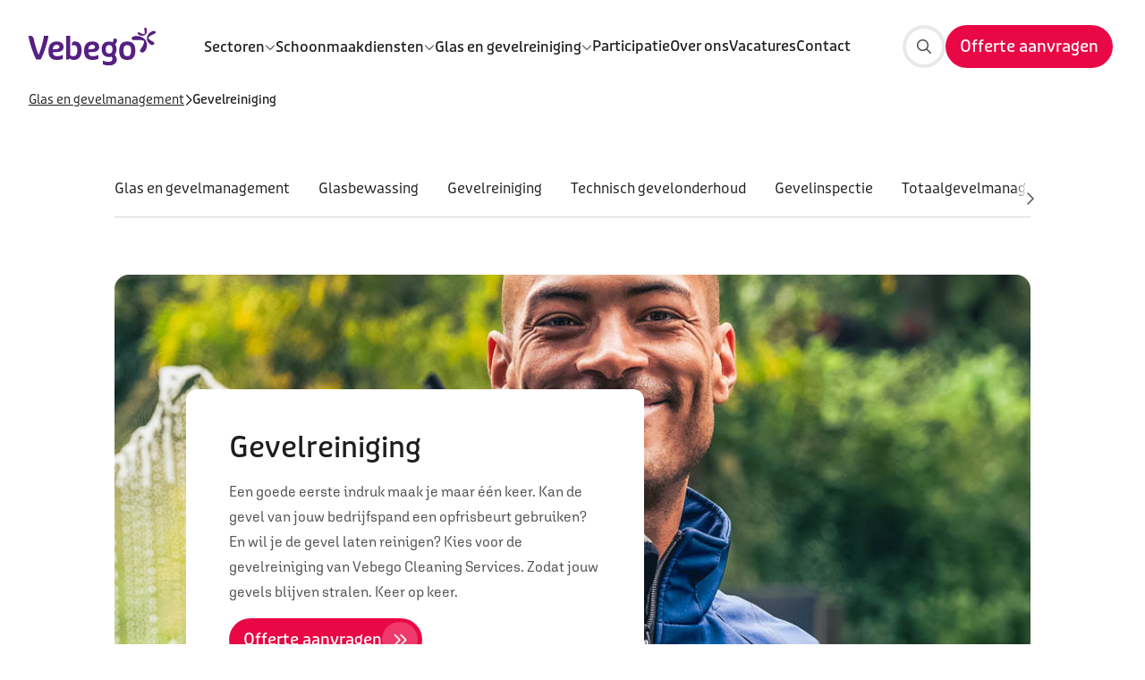

--- FILE ---
content_type: text/html; charset=utf-8
request_url: https://www.vebego.nl/cleaningservices/glas-en-gevelmanagement/gevelreiniging
body_size: 104820
content:

<!DOCTYPE html>

<html lang="nl">

<head prefix="og: http://ogp.me/ns#">
    
<meta charset="utf-8">
<meta http-equiv="x-ua-compatible" content="ie=edge">
<meta name="viewport" content="width=device-width, initial-scale=1.0">

<title>Gevelreiniging - Laat je bedrijfspand reinigen - Vebego</title>

    <meta name="description" content="Geef je bedrijfspand een opfrisbeurt en jezelf een goed imago. Kies voor de gevelreiniging van Vebego. Ontdek nu onze dienstverlening.">


    <meta property="og:title" content="Gevelreiniging - Laat je bedrijfspand reinigen - Vebego">

    <meta property="og:description" content="Geef je bedrijfspand een opfrisbeurt en jezelf een goed imago. Kies voor de gevelreiniging van Vebego. Ontdek nu onze dienstverlening.">


    <meta property="og:url" content="https://www.vebego.nl/cleaningservices/glas-en-gevelmanagement/gevelreiniging">

<meta property="og:locale" />
<meta property="og:type" content="article" /> 
<meta property="og:site_name" content="Cleaningservices" />



    <!-- Compiled CSS -->
    <link rel="stylesheet" href="/assets/css/styles.css?v=5rWKhlf0aW9swf8hKc4LYHEne44WiQMy1mAuieQjVtI">

        <!-- DNS Prefetch -->
        <link rel="dns-prefetch" href="https://www.googletagmanager.com">
        <!-- Google Tag Manager -->
        <script>
            (function (w, d, s, l, i) {
                w[l] = w[l] || []; w[l].push({
                    'gtm.start':
                        new Date().getTime(), event: 'gtm.js'
                }); var f = d.getElementsByTagName(s)[0],
                    j = d.createElement(s), dl = l != 'dataLayer' ? '&l=' + l : ''; j.async = true; j.src =
                        'https://www.googletagmanager.com/gtm.js?id=' + i + dl; f.parentNode.insertBefore(j, f);
            })(window, document, 'script', 'dataLayer', 'GTM-KM53F9V');</script>
        <!-- End Google Tag Manager -->

        <!-- Favicons -->
        <link rel="icon" href="/favicon.ico">
        <link rel="icon" sizes="16x16" href="/media/busbv3vz/favicon.png?width=16&amp;height=16&amp;v=1d8d8b47ac6ee40">
        <link rel="icon" sizes="32x32" href="/media/busbv3vz/favicon.png?width=32&amp;height=32&amp;v=1d8d8b47ac6ee40">
        <link rel="icon" sizes="48x48" href="/media/busbv3vz/favicon.png?width=48&amp;height=48&amp;v=1d8d8b47ac6ee40">
        <link rel="icon" sizes="192x192" href="/media/busbv3vz/favicon.png?width=192&amp;height=192&amp;v=1d8d8b47ac6ee40">
        <link rel="icon" sizes="512x512" href="/media/busbv3vz/favicon.png?width=512&amp;height=512&amp;v=1d8d8b47ac6ee40">
        <link rel="apple-touch-icon" sizes="120x120" href="/media/busbv3vz/favicon.png?width=120&amp;height=120&amp;v=1d8d8b47ac6ee40">
        <link rel="apple-touch-icon" sizes="152x152" href="/media/busbv3vz/favicon.png?width=152&amp;height=152&amp;v=1d8d8b47ac6ee40">
        <link rel="apple-touch-icon" sizes="180x180" href="/media/busbv3vz/favicon.png?width=180&amp;height=180&amp;v=1d8d8b47ac6ee40">

    <!-- Render site-specific scripts-->
    <!-- Leadinfo tracking code -->
<script>
(function(l,e,a,d,i,n,f,o){if(!l[i]){l.GlobalLeadinfoNamespace=l.GlobalLeadinfoNamespace||[];
l.GlobalLeadinfoNamespace.push(i);l[i]=function(){(l[i].q=l[i].q||[]).push(arguments)};l[i].t=l[i].t||n;
l[i].q=l[i].q||[];o=e.createElement(a);f=e.getElementsByTagName(a)[0];o.async=1;o.src=d;f.parentNode.insertBefore(o,f);}
}(window,document,'script','https://cdn.leadinfo.net/ping.js','leadinfo','LI-642A925B6B916'));
</script>

<!-- Start VWO Async SmartCode -->
<link rel="preconnect" href="https://dev.visualwebsiteoptimizer.com" />
<script type='text/javascript' id='vwoCode'>
window._vwo_code || (function() {
var account_id=765451,
version=2.1,
settings_tolerance=2000,
hide_element='body',
hide_element_style = 'opacity:0 !important;filter:alpha(opacity=0) !important;background:none !important',
/* DO NOT EDIT BELOW THIS LINE */
f=false,w=window,d=document,v=d.querySelector('#vwoCode'),cK='_vwo_'+account_id+'_settings',cc={};try{var c=JSON.parse(localStorage.getItem('_vwo_'+account_id+'_config'));cc=c&&typeof c==='object'?c:{}}catch(e){}var stT=cc.stT==='session'?w.sessionStorage:w.localStorage;code={use_existing_jquery:function(){return typeof use_existing_jquery!=='undefined'?use_existing_jquery:undefined},library_tolerance:function(){return typeof library_tolerance!=='undefined'?library_tolerance:undefined},settings_tolerance:function(){return cc.sT||settings_tolerance},hide_element_style:function(){return'{'+(cc.hES||hide_element_style)+'}'},hide_element:function(){if(performance.getEntriesByName('first-contentful-paint')[0]){return''}return typeof cc.hE==='string'?cc.hE:hide_element},getVersion:function(){return version},finish:function(e){if(!f){f=true;var t=d.getElementById('_vis_opt_path_hides');if(t)t.parentNode.removeChild(t);if(e)(new Image).src='https://dev.visualwebsiteoptimizer.com/ee.gif?a='+account_id+e}},finished:function(){return f},addScript:function(e){var t=d.createElement('script');t.type='text/javascript';if(e.src){t.src=e.src}else{t.text=e.text}d.getElementsByTagName('head')[0].appendChild(t)},load:function(e,t){var i=this.getSettings(),n=d.createElement('script'),r=this;t=t||{};if(i){n.textContent=i;d.getElementsByTagName('head')[0].appendChild(n);if(!w.VWO||VWO.caE){stT.removeItem(cK);r.load(e)}}else{var o=new XMLHttpRequest;o.open('GET',e,true);o.withCredentials=!t.dSC;o.responseType=t.responseType||'text';o.onload=function(){if(t.onloadCb){return t.onloadCb(o,e)}if(o.status===200){_vwo_code.addScript({text:o.responseText})}else{_vwo_code.finish('&e=loading_failure:'+e)}};o.onerror=function(){if(t.onerrorCb){return t.onerrorCb(e)}_vwo_code.finish('&e=loading_failure:'+e)};o.send()}},getSettings:function(){try{var e=stT.getItem(cK);if(!e){return}e=JSON.parse(e);if(Date.now()>e.e){stT.removeItem(cK);return}return e.s}catch(e){return}},init:function(){if(d.URL.indexOf('__vwo_disable__')>-1)return;var e=this.settings_tolerance();w._vwo_settings_timer=setTimeout(function(){_vwo_code.finish();stT.removeItem(cK)},e);var t;if(this.hide_element()!=='body'){t=d.createElement('style');var i=this.hide_element(),n=i?i+this.hide_element_style():'',r=d.getElementsByTagName('head')[0];t.setAttribute('id','_vis_opt_path_hides');v&&t.setAttribute('nonce',v.nonce);t.setAttribute('type','text/css');if(t.styleSheet)t.styleSheet.cssText=n;else t.appendChild(d.createTextNode(n));r.appendChild(t)}else{t=d.getElementsByTagName('head')[0];var n=d.createElement('div');n.style.cssText='z-index: 2147483647 !important;position: fixed !important;left: 0 !important;top: 0 !important;width: 100% !important;height: 100% !important;background: white !important;';n.setAttribute('id','_vis_opt_path_hides');n.classList.add('_vis_hide_layer');t.parentNode.insertBefore(n,t.nextSibling)}var o='https://dev.visualwebsiteoptimizer.com/j.php?a='+account_id+'&u='+encodeURIComponent(d.URL)+'&vn='+version;if(w.location.search.indexOf('_vwo_xhr')!==-1){this.addScript({src:o})}else{this.load(o+'&x=true')}}};w._vwo_code=code;code.init();})();
</script>
<!-- End VWO Async SmartCode -->

    


<script>let url="/umbraco/engage/pagedata/ping",pageviewId="bd8a3f37643549238ec9ca8b3be31f73";if("function"==typeof navigator.sendBeacon&&"function"==typeof Blob){let e=new Blob([pageviewId],{type:"text/plain"});navigator.sendBeacon(url,e)}else{let a=new XMLHttpRequest;a.open("POST",url,1),a.setRequestHeader("Content-Type","text/plain"),a.send(pageviewId)}</script></head>

<body class="did-2480 culture-nl" data-website-id="1257">

        <!-- Google Tag Manager (noscript) -->
        <noscript>
            <iframe src="https://www.googletagmanager.com/ns.html?id=GTM-KM53F9V"
                    height="0" width="0" style="display:none;visibility:hidden"></iframe>
        </noscript>
        <!-- End Google Tag Manager (noscript) -->

    

<div class="set-cookies-wrapper" id="638972588375000000">
</div>



    <div class="vebego-header">
        


        

<header class="org-header org-header--default">
    <div class="header-container ">
            <a id="header-logo" class="" href="/cleaningservices">
                <img src="/media/5h0lzzup/logo_vebego.svg" alt="Logo Vebego">
            </a>



    <nav class="mol-header-desktop-nav mol-header-desktop-nav--megamenu">
        <ul>
                <li>
                        <div class="selector selector-closed">
                            <span class="selector-wrapper">
                                <a href="/cleaningservices/sectoren" class="atm-nav-link selector-link">
                                    <span class="text">Sectoren</span>
                                </a>
                                <button type="button" aria-label="">
                                    
    <span class="atm-icon
      far
      fa-chevron-down
      fa-xs"></span>

                                </button>
                            </span>

                            
    <div class="selector-sub mega-menu mega-menu--marketing selector-desktop-nav selector-megamenu-nav">
        <ul>
                <li>
                    <a href="/cleaningservices/sectoren/recreatie" id="atm-navlink-recreatie-57a5ba7e-3873-4636-bb0b-5e6eaa184840">
                        
    <span class="atm-icon
      far
      fa-campground"></span>


                        <div>
                            

<P class="atm-heading h6">Recreatie</P>
                            
    <div class="atm-paragraph">
            <p>Schoonmaakdiensten die bijdragen aan een gastvrije en ontspannende omgeving.</p>
    </div>

                        </div>
                    </a>
                </li>
                <li>
                    <a href="/cleaningservices/sectoren/industrie" id="atm-navlink-industrie-48dfd869-b281-439f-bc66-f2ab92237eee">
                        
    <span class="atm-icon
      far
      fa-industry"></span>


                        <div>
                            

<P class="atm-heading h6">Industrie</P>
                            
    <div class="atm-paragraph">
            <p>Specialistische schoonmaak voor productie- en industri&#xEB;le omgevingen.</p>
    </div>

                        </div>
                    </a>
                </li>
                <li>
                    <a href="/cleaningservices/sectoren/kantoren" id="atm-navlink-kantoren-87a6ec2e-2ba5-427c-8c01-ed99d3cd03e8">
                        
    <span class="atm-icon
      far
      fa-briefcase"></span>


                        <div>
                            

<P class="atm-heading h6">Kantoren</P>
                            
    <div class="atm-paragraph">
            <p>Hygi&#xEB;nische werkplekken voor productiviteit en een professionele uitstraling.</p>
    </div>

                        </div>
                    </a>
                </li>
                <li>
                    <a href="/cleaningservices/sectoren/onderwijs" id="atm-navlink-onderwijs-0e560529-a1f2-4194-a459-da77544f9d13">
                        
    <span class="atm-icon
      far
      fa-backpack"></span>


                        <div>
                            

<P class="atm-heading h6">Onderwijs</P>
                            
    <div class="atm-paragraph">
            <p>Schone en veilige leeromgevingen voor studenten en docenten.</p>
    </div>

                        </div>
                    </a>
                </li>
                <li>
                    <a href="/cleaningservices/sectoren/transport-en-logistiek" id="atm-navlink-transport-en-logistiek-5cc91332-78b3-4c04-a74e-08a70667a017">
                        
    <span class="atm-icon
      far
      fa-bus-school"></span>


                        <div>
                            

<P class="atm-heading h6">Transport en logistiek</P>
                            
    <div class="atm-paragraph">
            <p>Effici&#xEB;nte schoonmaakoplossingen voor transportmiddelen en magazijnen.</p>
    </div>

                        </div>
                    </a>
                </li>
                <li>
                    <a href="/cleaningservices/sectoren/overheid" id="atm-navlink-overheid-536fd0e4-70d8-45a3-a03c-a0b24290fb9f">
                        
    <span class="atm-icon
      far
      fa-laptop-house"></span>


                        <div>
                            

<P class="atm-heading h6">Overheid</P>
                            
    <div class="atm-paragraph">
            <p>Betrouwbare schoonmaak voor publieke instellingen en gebouwen.</p>
    </div>

                        </div>
                    </a>
                </li>
        </ul>

            <div class="marketing-area">
                <div>
                    
<picture class="atm-image">
    <img class="picture-image"
         src="/media/shnke2qq/vebego-kantoor-schoonmaken-3.jpg?width=340&amp;height=190&amp;upscale=True&amp;v=1daab830e1bf670"
         alt="VEBEGO Kantoor Schoonmaken 3"
          loading="lazy" >
</picture>

                    

<H4 class="atm-heading ">Schoon in elke sector</H4>
                    
    <div class="atm-paragraph text-sm">
            <p>Van kantoor tot industrie &#x2013; wij kennen de regels &#xE9;n de praktijk.</p>
    </div>

                </div>

                
<a  class="atm-button atm-button-primary button-md   no-icon"  title="Sectoren"  href="https://www.vebego.nl/cleaningservices/sectoren"  id="atm-button-sectoren-external" >    <div class="button-content-wrapper">
        <span class="button-content">
                    <span>Sectoren</span>

        </span>
    </div>
        <span class="button-triangle"></span>
</a>
            </div>
    </div>

                        </div>
                </li>
                <li>
                        <div class="selector selector-closed">
                            <span class="selector-wrapper">
                                <a href="/cleaningservices/schoonmaakdiensten" class="atm-nav-link selector-link">
                                    <span class="text">Schoonmaakdiensten</span>
                                </a>
                                <button type="button" aria-label="">
                                    
    <span class="atm-icon
      far
      fa-chevron-down
      fa-xs"></span>

                                </button>
                            </span>

                            
    <div class="selector-sub mega-menu mega-menu--marketing selector-desktop-nav selector-megamenu-nav">
        <ul>
                <li>
                    <a href="/cleaningservices/schoonmaakdiensten/zakelijke-schoonmaak" id="atm-navlink-zakelijke-schoonmaak-e3499d1b-0131-4722-9869-f1eec9ea8557">
                        
    <span class="atm-icon
      far
      fa-brush"></span>


                        <div>
                            

<P class="atm-heading h6">Zakelijke schoonmaak</P>
                            
    <div class="atm-paragraph">
            <p>Professionele schoonmaakdiensten voor kantoren en bedrijfsruimten, gericht op kwaliteit en hygi&#xEB;ne.</p>
    </div>

                        </div>
                    </a>
                </li>
                <li>
                    <a href="/cleaningservices/schoonmaakdiensten/cleanroom" id="atm-navlink-cleanroom-37f624fb-828d-435c-a2a3-83c8d147c23f">
                        
    <span class="atm-icon
      far
      fa-head-side-mask"></span>


                        <div>
                            

<P class="atm-heading h6">Cleanroom</P>
                            
    <div class="atm-paragraph">
            <p>Gespecialiseerde schoonmaak voor gecontroleerde ruimtes waar elk detail telt.</p>
    </div>

                        </div>
                    </a>
                </li>
                <li>
                    <a href="/cleaningservices/schoonmaakdiensten/data-gedreven" id="atm-navlink-data-gedreven-a9b76568-63e5-4cef-8859-08e764a5dc3c">
                        
    <span class="atm-icon
      far
      fa-file-chart-line"></span>


                        <div>
                            

<P class="atm-heading h6">Data gedreven</P>
                            
    <div class="atm-paragraph">
            <p>Slimme schoonmaakoplossingen op basis van data en inzichten voor optimale effici&#xEB;ntie.</p>
    </div>

                        </div>
                    </a>
                </li>
                <li>
                    <a href="/cleaningservices/schoonmaakdiensten/food" id="atm-navlink-food-137a4138-a79b-4d77-9e1b-48e5ed0d9604">
                        
    <span class="atm-icon
      far
      fa-utensils"></span>


                        <div>
                            

<P class="atm-heading h6">Food</P>
                            
    <div class="atm-paragraph">
            <p>Hygi&#xEB;nische schoonmaak volgens strikte normen voor de voedingsmiddelenindustrie.</p>
    </div>

                        </div>
                    </a>
                </li>
                <li>
                    <a href="/cleaningservices/schoonmaakdiensten/trein" id="atm-navlink-trein-312edf23-06cc-4852-b802-45034bc614b7">
                        
    <span class="atm-icon
      far
      fa-subway"></span>


                        <div>
                            

<P class="atm-heading h6">Trein</P>
                            
    <div class="atm-paragraph">
            <p>Effici&#xEB;nte reiniging van treinen voor een veilige en comfortabele reiservaring.</p>
    </div>

                        </div>
                    </a>
                </li>
                <li>
                    <a href="/cleaningservices/schoonmaakdiensten/vliegveld" id="atm-navlink-vliegveld-3d5dcd6b-ac97-4951-bb1c-184c7bb15c32">
                        
    <span class="atm-icon
      far
      fa-plane"></span>


                        <div>
                            

<P class="atm-heading h6">Vliegveld</P>
                            
    <div class="atm-paragraph">
            <p>Schoonmaakdiensten voor vliegvelden met oog voor passagiers en operatie.</p>
    </div>

                        </div>
                    </a>
                </li>
                <li>
                    <a href="/cleaningservices/schoonmaakdiensten/evenementen" id="atm-navlink-evenementen-25308e12-70a3-42f1-bde2-aa01b2559870">
                        
    <span class="atm-icon
      far
      fa-calendar"></span>


                        <div>
                            

<P class="atm-heading h6">Evenementen</P>
                            
    <div class="atm-paragraph">
            <p>Zorgeloze schoonmaak tijdens en na evenementen voor een vlekkeloze beleving.</p>
    </div>

                        </div>
                    </a>
                </li>
                <li>
                    <a href="/cleaningservices/schoonmaakdiensten/specialistische-schoonmaak" id="atm-navlink-specialistische-schoonmaak-430aa572-0307-4710-8b91-62b446d17748">
                        
    <span class="atm-icon
      far
      fa-vacuum"></span>


                        <div>
                            

<P class="atm-heading h6">Specialistische schoonmaak</P>
                            
    <div class="atm-paragraph">
            <p>Van cleanroom tot voedselproductie &#x2013; wij leveren vakwerk waar het &#xE9;cht telt.</p>
    </div>

                        </div>
                    </a>
                </li>
                <li>
                    <a href="/cleaningservices/schoonmaakdiensten/aanvullende-diensten" id="atm-navlink-aanvullende-diensten-9510ecc5-52db-43b7-a2c7-f44e4eee4739">
                        
    <span class="atm-icon
      far
      fa-hand-sparkles"></span>


                        <div>
                            

<P class="atm-heading h6">Aanvullende diensten</P>
                            
    <div class="atm-paragraph">
            <p>Naast schoonmaak, kunnen we meerdere dingen voor jou organisatie betekenen.</p>
    </div>

                        </div>
                    </a>
                </li>
        </ul>

            <div class="marketing-area">
                <div>
                    
<picture class="atm-image">
    <img class="picture-image"
         src="/media/4qqbru3l/vebego-schoonmaak-voedingsmiddelenindustrie.jpg?rxy=0.5325779700000586,0.4275514965278523&amp;width=340&amp;height=190&amp;upscale=True&amp;v=1dacd5579b6fa80"
         alt="Vebego Schoonmaak Voedingsmiddelenindustrie"
          loading="lazy" >
</picture>

                    

<H4 class="atm-heading ">Schoonmaak op maat</H4>
                    
    <div class="atm-paragraph text-sm">
            <p>Van dagelijks tot specialistisch: altijd afgestemd op jouw omgeving.</p>
    </div>

                </div>

                
<a  class="atm-button atm-button-primary button-md   no-icon"  title="Ontdek onze schoonmaakdiensten"  href="https://www.vebego.nl/cleaningservices/schoonmaakdiensten"  id="atm-button-ontdek-onze-schoonmaakdiensten-external" >    <div class="button-content-wrapper">
        <span class="button-content">
                    <span>Ontdek onze schoonmaakdiensten</span>

        </span>
    </div>
        <span class="button-triangle"></span>
</a>
            </div>
    </div>

                        </div>
                </li>
                <li class="active">
                        <div class="selector selector-closed">
                            <span class="selector-wrapper">
                                <a href="/cleaningservices/glas-en-gevelmanagement" class="atm-nav-link selector-link">
                                    <span class="text">Glas en gevelreiniging</span>
                                </a>
                                <button type="button" aria-label="">
                                    
    <span class="atm-icon
      far
      fa-chevron-down
      fa-xs"></span>

                                </button>
                            </span>

                            
    <div class="selector-sub mega-menu mega-menu--marketing selector-desktop-nav selector-megamenu-nav">
        <ul>
                <li>
                    <a href="/cleaningservices/glas-en-gevelmanagement/glasbewassing" id="atm-navlink-glasbewassing-f2abe9cb-2288-4029-9a17-081c2775bde7">
                        
    <span class="atm-icon
      far
      fa-window-frame"></span>


                        <div>
                            

<P class="atm-heading h6">Glasbewassing</P>
                            
    <div class="atm-paragraph">
            <p>Stralend schone ramen voor een professionele uitstraling.</p>
    </div>

                        </div>
                    </a>
                </li>
                <li>
                    <a href="/cleaningservices/glas-en-gevelmanagement/gevelreiniging" id="atm-navlink-gevelreiniging-15fa6074-7c78-4cd8-b108-3478200f40b7">
                        
    <span class="atm-icon
      far
      fa-solar-panel"></span>


                        <div>
                            

<P class="atm-heading h6">Gevelreiniging</P>
                            
    <div class="atm-paragraph">
            <p>Grondige reiniging om je gevel weer als nieuw te maken.</p>
    </div>

                        </div>
                    </a>
                </li>
                <li>
                    <a href="/cleaningservices/glas-en-gevelmanagement/technisch-gevelonderhoud" id="atm-navlink-technisch-gevelonderhoud-07e2e01c-36d9-4f12-a4cc-6b07eb475f2e">
                        
    <span class="atm-icon
      far
      fa-gavel"></span>


                        <div>
                            

<P class="atm-heading h6">Technisch gevelonderhoud</P>
                            
    <div class="atm-paragraph">
            <p>Duurzaam onderhoud voor een langere levensduur van je gevel.</p>
    </div>

                        </div>
                    </a>
                </li>
                <li>
                    <a href="/cleaningservices/glas-en-gevelmanagement/gevelinspectie" id="atm-navlink-gevelinspectie-18a6c82c-03c9-4779-9c30-0a4f2f6cff70">
                        
    <span class="atm-icon
      far
      fa-hospital-alt"></span>


                        <div>
                            

<P class="atm-heading h6">Gevelinspectie</P>
                            
    <div class="atm-paragraph">
            <p>Professionele controle voor een veilige en goed onderhouden gevel.</p>
    </div>

                        </div>
                    </a>
                </li>
                <li>
                    <a href="/cleaningservices/glas-en-gevelmanagement/klantportaal" id="atm-navlink-klantportaal-dc1047f7-a29f-4387-8fd9-abdd3f8941b2">
                        
    <span class="atm-icon
      far
      fa-id-card-alt"></span>


                        <div>
                            

<P class="atm-heading h6">Klantportaal</P>
                            
    <div class="atm-paragraph">
            <p>Altijd inzicht in je glas- en gevelonderhoud via ons online platform.</p>
    </div>

                        </div>
                    </a>
                </li>
        </ul>

            <div class="marketing-area">
                <div>
                    
<picture class="atm-image">
    <img class="picture-image"
         src="/media/niupwbxu/glasbewassing-glazenwasser.jpg?width=340&amp;height=190&amp;upscale=True&amp;v=1da42eb31826d70"
         alt="Glasbewassing Glazenwasser"
          loading="lazy" >
</picture>

                    

<H4 class="atm-heading ">Een heldere eerste indruk</H4>
                    
    <div class="atm-paragraph text-sm">
            <p>Ramen en gevels stralend schoon, veilig &#xE9;n professioneel uitgevoerd.</p>
    </div>

                </div>

                
<a  class="atm-button atm-button-primary button-md   no-icon"  title="Glas en gevelreiniging"  href="https://www.vebego.nl/cleaningservices/glas-en-gevelmanagement"  id="atm-button-glas-en-gevelreiniging-external" >    <div class="button-content-wrapper">
        <span class="button-content">
                    <span>Glas en gevelreiniging</span>

        </span>
    </div>
        <span class="button-triangle"></span>
</a>
            </div>
    </div>

                        </div>
                </li>
                <li>

<a class="atm-nav-link"
   href="/cleaningservices/participatie"
   title="Participatie"
   id="atm-link-participatie-a47cf9fd-331d-4b1c-a7b3-34f83a3a3540" >
   <span class="slash">/</span>
    Participatie
    
</a>
                </li>
                <li>

<a class="atm-nav-link"
   href="/cleaningservices/onze-aanpak/over-ons"
   title="Over ons"
   id="atm-link-over-ons-3fa9af9e-991f-4301-ae19-dd7a957212be" >
   <span class="slash">/</span>
    Over ons
    
</a>
                </li>
                <li>

<a class="atm-nav-link"
   href="https://www.werkenbijvebegocleaningservices.nl/"
   title="Vacatures"
   id="atm-link-vacatures-external" rel=noopener noreferrer>
   <span class="slash">/</span>
    Vacatures
    
</a>
                </li>
                <li>

<a class="atm-nav-link"
   href="/cleaningservices/contact/contactaanvraag"
   title="Contact"
   id="atm-link-contact-1a1fc720-dc37-4b26-a136-d78e637c6a5f" >
   <span class="slash">/</span>
    Contact
    
</a>
                </li>

        </ul>
    </nav>

<div class="vebego-navigation relative">
    <nav class="mol-header-utils">



        


            <div class="utils-search">
                
<a  class="atm-button atm-button-primary button-md button-icon-only  icon-right"  aria-label="Zoeken"  href="/cleaningservices/search-page" >    <div class="button-content-wrapper">
        <span class="button-content">

    <span class="atm-icon
      fal
      fa-search"></span>

        </span>
    </div>
</a>
            </div>


            <div class="utils-cta">
                
<a  class="atm-button atm-button-primary contact-button button-md   no-icon"  title="Offerte aanvragen"  href="/cleaningservices/contact/offerte-aanvragen"  id="atm-button-offerte-aanvragen-a183b972-660c-467b-a3cf-afba5e861a4f" >    <div class="button-content-wrapper">
        <span class="button-content">
                    <span>Offerte aanvragen</span>

        </span>
    </div>
        <span class="button-triangle"></span>
</a>
            </div>

        <button class="primary mobile-only" id="header-nav-open-menu">
            <span class="text-closed">Menu</span>
            <span class="text-open">Sluiten</span>
            <span class="icon"></span>
        </button>
    </nav>
</div>
    </div>

    
<div class="org-navigation" id="org-navigation-default">
    <div class="nav-left">
        <div class="selector-wrapper">

            

        </div>

        
<nav class="mol-header-mobile-nav">
    

        <ul class="-active">
                <li>
                        <div class="nav-link-wrapper atm-nav-link" id="header-nav-link-sectoren-0" data-nav-trigger="0">
                            Sectoren
                            
    <span class="atm-icon
      far
      fa-chevron-right"></span>

                        </div>
                </li>
                <li>
                        <div class="nav-link-wrapper atm-nav-link" id="header-nav-link-schoonmaakdiensten-1" data-nav-trigger="1">
                            Schoonmaakdiensten
                            
    <span class="atm-icon
      far
      fa-chevron-right"></span>

                        </div>
                </li>
                <li class="active">
                        <div class="nav-link-wrapper atm-nav-link" id="header-nav-link-glas-en-gevelreiniging-2" data-nav-trigger="2">
                            Glas en gevelreiniging
                            
    <span class="atm-icon
      far
      fa-chevron-right"></span>

                        </div>
                </li>
                <li>
                        <div class="nav-link-wrapper" id="header-nav-link-participatie-3">
                            <span class="atm-icon far fa-arrow-right"></span>
                            
<a class="atm-nav-link"
   href="/cleaningservices/participatie"
   title="Participatie"
   id="atm-link-participatie-a47cf9fd-331d-4b1c-a7b3-34f83a3a3540" >
   <span class="slash">/</span>
    Participatie
    
</a>

                        </div>
                </li>
                <li>
                        <div class="nav-link-wrapper" id="header-nav-link-over-ons-4">
                            <span class="atm-icon far fa-arrow-right"></span>
                            
<a class="atm-nav-link"
   href="/cleaningservices/onze-aanpak/over-ons"
   title="Over ons"
   id="atm-link-over-ons-3fa9af9e-991f-4301-ae19-dd7a957212be" >
   <span class="slash">/</span>
    Over ons
    
</a>

                        </div>
                </li>
                <li>
                        <div class="nav-link-wrapper" id="header-nav-link-vacatures-5">
                            <span class="atm-icon far fa-arrow-right"></span>
                            
<a class="atm-nav-link"
   href="https://www.werkenbijvebegocleaningservices.nl/"
   title="Vacatures"
   id="atm-link-vacatures-external" rel=noopener noreferrer>
   <span class="slash">/</span>
    Vacatures
    
</a>

                        </div>
                </li>
                <li>
                        <div class="nav-link-wrapper" id="header-nav-link-contact-6">
                            <span class="atm-icon far fa-arrow-right"></span>
                            
<a class="atm-nav-link"
   href="/cleaningservices/contact/contactaanvraag"
   title="Contact"
   id="atm-link-contact-1a1fc720-dc37-4b26-a136-d78e637c6a5f" >
   <span class="slash">/</span>
    Contact
    
</a>

                        </div>
                </li>
        </ul>
                <ul data-nav="0">
                    <li class="subitems-meta">
                        <button class='subitems-back' id="header-nav-go-back-0">
                            <i class='fal fa-chevron-left'></i>
                            Terug
                        </button>
                        <a href="/cleaningservices/sectoren"><span>Sectoren</span></a>
                    </li>

                    <li>
                        <div class="nav-link-wrapper" id="header-nav-link-sectoren-0">
                            <span class="atm-icon far fa-arrow-right"></span>
                            
<a class="atm-nav-link"
   href="/cleaningservices/sectoren"
   title="Sectoren"
   id="atm-link-sectoren-ef21fba5-36a7-4c19-9a01-e1e70b1b8dd2" >
   <span class="slash">/</span>
    Sectoren
    
</a>

                        </div>
                    </li>

                        <li>
                            <div class="nav-link-wrapper" id="header-nav-link-recreatie-0">
                                <span class="atm-icon far fa-arrow-right"></span>
                                
<a class="atm-nav-link"
   href="/cleaningservices/sectoren/recreatie"
   title="Recreatie"
   id="atm-navlink-recreatie-57a5ba7e-3873-4636-bb0b-5e6eaa184840" >
   <span class="slash">/</span>
    Recreatie
    
</a>

                            </div>
                        </li>
                        <li>
                            <div class="nav-link-wrapper" id="header-nav-link-industrie-0">
                                <span class="atm-icon far fa-arrow-right"></span>
                                
<a class="atm-nav-link"
   href="/cleaningservices/sectoren/industrie"
   title="Industrie"
   id="atm-navlink-industrie-48dfd869-b281-439f-bc66-f2ab92237eee" >
   <span class="slash">/</span>
    Industrie
    
</a>

                            </div>
                        </li>
                        <li>
                            <div class="nav-link-wrapper" id="header-nav-link-kantoren-0">
                                <span class="atm-icon far fa-arrow-right"></span>
                                
<a class="atm-nav-link"
   href="/cleaningservices/sectoren/kantoren"
   title="Kantoren"
   id="atm-navlink-kantoren-87a6ec2e-2ba5-427c-8c01-ed99d3cd03e8" >
   <span class="slash">/</span>
    Kantoren
    
</a>

                            </div>
                        </li>
                        <li>
                            <div class="nav-link-wrapper" id="header-nav-link-onderwijs-0">
                                <span class="atm-icon far fa-arrow-right"></span>
                                
<a class="atm-nav-link"
   href="/cleaningservices/sectoren/onderwijs"
   title="Onderwijs"
   id="atm-navlink-onderwijs-0e560529-a1f2-4194-a459-da77544f9d13" >
   <span class="slash">/</span>
    Onderwijs
    
</a>

                            </div>
                        </li>
                        <li>
                            <div class="nav-link-wrapper" id="header-nav-link-transport-en-logistiek-0">
                                <span class="atm-icon far fa-arrow-right"></span>
                                
<a class="atm-nav-link"
   href="/cleaningservices/sectoren/transport-en-logistiek"
   title="Transport en logistiek"
   id="atm-navlink-transport-en-logistiek-5cc91332-78b3-4c04-a74e-08a70667a017" >
   <span class="slash">/</span>
    Transport en logistiek
    
</a>

                            </div>
                        </li>
                        <li>
                            <div class="nav-link-wrapper" id="header-nav-link-overheid-0">
                                <span class="atm-icon far fa-arrow-right"></span>
                                
<a class="atm-nav-link"
   href="/cleaningservices/sectoren/overheid"
   title="Overheid"
   id="atm-navlink-overheid-536fd0e4-70d8-45a3-a03c-a0b24290fb9f" >
   <span class="slash">/</span>
    Overheid
    
</a>

                            </div>
                        </li>
                </ul>
                <ul data-nav="1">
                    <li class="subitems-meta">
                        <button class='subitems-back' id="header-nav-go-back-1">
                            <i class='fal fa-chevron-left'></i>
                            Terug
                        </button>
                        <a href="/cleaningservices/schoonmaakdiensten"><span>Schoonmaakdiensten</span></a>
                    </li>

                    <li>
                        <div class="nav-link-wrapper" id="header-nav-link-schoonmaakdiensten-1">
                            <span class="atm-icon far fa-arrow-right"></span>
                            
<a class="atm-nav-link"
   href="/cleaningservices/schoonmaakdiensten"
   title="Schoonmaakdiensten"
   id="atm-link-schoonmaakdiensten-cc5762de-6aa2-4ea9-b8ca-6b2cb0092c10" >
   <span class="slash">/</span>
    Schoonmaakdiensten
    
</a>

                        </div>
                    </li>

                        <li>
                            <div class="nav-link-wrapper" id="header-nav-link-zakelijke-schoonmaak-1">
                                <span class="atm-icon far fa-arrow-right"></span>
                                
<a class="atm-nav-link"
   href="/cleaningservices/schoonmaakdiensten/zakelijke-schoonmaak"
   title="Zakelijke schoonmaak"
   id="atm-navlink-zakelijke-schoonmaak-e3499d1b-0131-4722-9869-f1eec9ea8557" >
   <span class="slash">/</span>
    Zakelijke schoonmaak
    
</a>

                            </div>
                        </li>
                        <li>
                            <div class="nav-link-wrapper" id="header-nav-link-cleanroom-1">
                                <span class="atm-icon far fa-arrow-right"></span>
                                
<a class="atm-nav-link"
   href="/cleaningservices/schoonmaakdiensten/cleanroom"
   title="Cleanroom"
   id="atm-navlink-cleanroom-37f624fb-828d-435c-a2a3-83c8d147c23f" >
   <span class="slash">/</span>
    Cleanroom
    
</a>

                            </div>
                        </li>
                        <li>
                            <div class="nav-link-wrapper" id="header-nav-link-data-gedreven-1">
                                <span class="atm-icon far fa-arrow-right"></span>
                                
<a class="atm-nav-link"
   href="/cleaningservices/schoonmaakdiensten/data-gedreven"
   title="Data gedreven"
   id="atm-navlink-data-gedreven-a9b76568-63e5-4cef-8859-08e764a5dc3c" >
   <span class="slash">/</span>
    Data gedreven
    
</a>

                            </div>
                        </li>
                        <li>
                            <div class="nav-link-wrapper" id="header-nav-link-food-1">
                                <span class="atm-icon far fa-arrow-right"></span>
                                
<a class="atm-nav-link"
   href="/cleaningservices/schoonmaakdiensten/food"
   title="Food"
   id="atm-navlink-food-137a4138-a79b-4d77-9e1b-48e5ed0d9604" >
   <span class="slash">/</span>
    Food
    
</a>

                            </div>
                        </li>
                        <li>
                            <div class="nav-link-wrapper" id="header-nav-link-trein-1">
                                <span class="atm-icon far fa-arrow-right"></span>
                                
<a class="atm-nav-link"
   href="/cleaningservices/schoonmaakdiensten/trein"
   title="Trein"
   id="atm-navlink-trein-312edf23-06cc-4852-b802-45034bc614b7" >
   <span class="slash">/</span>
    Trein
    
</a>

                            </div>
                        </li>
                        <li>
                            <div class="nav-link-wrapper" id="header-nav-link-vliegveld-1">
                                <span class="atm-icon far fa-arrow-right"></span>
                                
<a class="atm-nav-link"
   href="/cleaningservices/schoonmaakdiensten/vliegveld"
   title="Vliegveld"
   id="atm-navlink-vliegveld-3d5dcd6b-ac97-4951-bb1c-184c7bb15c32" >
   <span class="slash">/</span>
    Vliegveld
    
</a>

                            </div>
                        </li>
                        <li>
                            <div class="nav-link-wrapper" id="header-nav-link-evenementen-1">
                                <span class="atm-icon far fa-arrow-right"></span>
                                
<a class="atm-nav-link"
   href="/cleaningservices/schoonmaakdiensten/evenementen"
   title="Evenementen"
   id="atm-navlink-evenementen-25308e12-70a3-42f1-bde2-aa01b2559870" >
   <span class="slash">/</span>
    Evenementen
    
</a>

                            </div>
                        </li>
                        <li>
                            <div class="nav-link-wrapper" id="header-nav-link-specialistische-schoonmaak-1">
                                <span class="atm-icon far fa-arrow-right"></span>
                                
<a class="atm-nav-link"
   href="/cleaningservices/schoonmaakdiensten/specialistische-schoonmaak"
   title="Specialistische schoonmaak"
   id="atm-navlink-specialistische-schoonmaak-430aa572-0307-4710-8b91-62b446d17748" >
   <span class="slash">/</span>
    Specialistische schoonmaak
    
</a>

                            </div>
                        </li>
                        <li>
                            <div class="nav-link-wrapper" id="header-nav-link-aanvullende-diensten-1">
                                <span class="atm-icon far fa-arrow-right"></span>
                                
<a class="atm-nav-link"
   href="/cleaningservices/schoonmaakdiensten/aanvullende-diensten"
   title="Aanvullende diensten"
   id="atm-navlink-aanvullende-diensten-9510ecc5-52db-43b7-a2c7-f44e4eee4739" >
   <span class="slash">/</span>
    Aanvullende diensten
    
</a>

                            </div>
                        </li>
                </ul>
                <ul data-nav="2">
                    <li class="subitems-meta">
                        <button class='subitems-back' id="header-nav-go-back-2">
                            <i class='fal fa-chevron-left'></i>
                            Terug
                        </button>
                        <a href="/cleaningservices/glas-en-gevelmanagement"><span>Glas en gevelreiniging</span></a>
                    </li>

                    <li>
                        <div class="nav-link-wrapper" id="header-nav-link-glas-en-gevelreiniging-2">
                            <span class="atm-icon far fa-arrow-right"></span>
                            
<a class="atm-nav-link"
   href="/cleaningservices/glas-en-gevelmanagement"
   title="Glas en gevelreiniging"
   id="atm-link-glas-en-gevelreiniging-83c6054f-e64e-489e-9b43-46b340c99b3e" >
   <span class="slash">/</span>
    Glas en gevelreiniging
    
</a>

                        </div>
                    </li>

                        <li>
                            <div class="nav-link-wrapper" id="header-nav-link-glasbewassing-2">
                                <span class="atm-icon far fa-arrow-right"></span>
                                
<a class="atm-nav-link"
   href="/cleaningservices/glas-en-gevelmanagement/glasbewassing"
   title="Glasbewassing"
   id="atm-navlink-glasbewassing-f2abe9cb-2288-4029-9a17-081c2775bde7" >
   <span class="slash">/</span>
    Glasbewassing
    
</a>

                            </div>
                        </li>
                        <li>
                            <div class="nav-link-wrapper" id="header-nav-link-gevelreiniging-2">
                                <span class="atm-icon far fa-arrow-right"></span>
                                
<a class="atm-nav-link"
   href="/cleaningservices/glas-en-gevelmanagement/gevelreiniging"
   title="Gevelreiniging"
   id="atm-navlink-gevelreiniging-15fa6074-7c78-4cd8-b108-3478200f40b7" >
   <span class="slash">/</span>
    Gevelreiniging
    
</a>

                            </div>
                        </li>
                        <li>
                            <div class="nav-link-wrapper" id="header-nav-link-technisch-gevelonderhoud-2">
                                <span class="atm-icon far fa-arrow-right"></span>
                                
<a class="atm-nav-link"
   href="/cleaningservices/glas-en-gevelmanagement/technisch-gevelonderhoud"
   title="Technisch gevelonderhoud"
   id="atm-navlink-technisch-gevelonderhoud-07e2e01c-36d9-4f12-a4cc-6b07eb475f2e" >
   <span class="slash">/</span>
    Technisch gevelonderhoud
    
</a>

                            </div>
                        </li>
                        <li>
                            <div class="nav-link-wrapper" id="header-nav-link-gevelinspectie-2">
                                <span class="atm-icon far fa-arrow-right"></span>
                                
<a class="atm-nav-link"
   href="/cleaningservices/glas-en-gevelmanagement/gevelinspectie"
   title="Gevelinspectie"
   id="atm-navlink-gevelinspectie-18a6c82c-03c9-4779-9c30-0a4f2f6cff70" >
   <span class="slash">/</span>
    Gevelinspectie
    
</a>

                            </div>
                        </li>
                        <li>
                            <div class="nav-link-wrapper" id="header-nav-link-klantportaal-2">
                                <span class="atm-icon far fa-arrow-right"></span>
                                
<a class="atm-nav-link"
   href="/cleaningservices/glas-en-gevelmanagement/klantportaal"
   title="Klantportaal"
   id="atm-navlink-klantportaal-dc1047f7-a29f-4387-8fd9-abdd3f8941b2" >
   <span class="slash">/</span>
    Klantportaal
    
</a>

                            </div>
                        </li>
                </ul>
</nav>


        <div class='sub-nav'>
            
<div class="mol-work-cta">
    


    


    
<a  class="atm-button atm-button-secondary button-md   no-icon"  title="Werken bij"  href="https://www.werkenbijvebegocleaningservices.nl/"  id="atm-button-werken-bij-external" >    <div class="button-content-wrapper">
        <span class="button-content">
                    <span>Werken bij</span>

            <span class="button-underline"></span>
        </span>
    </div>
</a>
</div>

                <ul>
                        <li>
                            <a href="/cleaningservices/nieuws"> Nieuws</a>
                        </li>
                </ul>
        </div>
    </div>
</div>


</header>

    </div>

        <div class="breadcrumbs-container" id="breadcrumbs-container">
            

    <nav class="breadcrumbs" role="navigation">
        <span class="crumb">
            
<a class="atm-link"
   href="/cleaningservices/glas-en-gevelmanagement"
   id="atm-link-glas-en-gevelmanagement-83c6054f-e64e-489e-9b43-46b340c99b3e"
   title="Glas en gevelmanagement" >
    Glas en gevelmanagement
</a>

            
    <span class="atm-icon
      far
      fa-chevron-right"></span>

        </span>

        <span class="crumb">
            Gevelreiniging
        </span>
    </nav>


        </div>

    


<div class="tpl-campaignpage no-hero" id="fullwidth-hero-anchor">
    <div>
        

<div class="content-block">
    
<div class="mol-submenu">
    <div class="vebego-container">
        


        <div class="submenu-wrapper">
            <div class="submenu-viewport">
                <ul class="submenu-list">
                        <li>
                            
<a class="atm-nav-link"
   href="/cleaningservices/glas-en-gevelmanagement"
   title="Glas en gevelmanagement"
   id="atm-navlink-glas-en-gevelmanagement-83c6054f-e64e-489e-9b43-46b340c99b3e" >
   <span class="slash">/</span>
    Glas en gevelmanagement
    
</a>

                        </li>
                        <li>
                            
<a class="atm-nav-link"
   href="/cleaningservices/glas-en-gevelmanagement/glasbewassing"
   title="Glasbewassing"
   id="atm-navlink-glasbewassing-f2abe9cb-2288-4029-9a17-081c2775bde7" >
   <span class="slash">/</span>
    Glasbewassing
    
</a>

                        </li>
                        <li>
                            
<a class="atm-nav-link"
   href="/cleaningservices/glas-en-gevelmanagement/gevelreiniging"
   title="Gevelreiniging"
   id="atm-navlink-gevelreiniging-15fa6074-7c78-4cd8-b108-3478200f40b7" >
   <span class="slash">/</span>
    Gevelreiniging
    
</a>

                        </li>
                        <li>
                            
<a class="atm-nav-link"
   href="/cleaningservices/glas-en-gevelmanagement/technisch-gevelonderhoud"
   title="Technisch gevelonderhoud"
   id="atm-navlink-technisch-gevelonderhoud-07e2e01c-36d9-4f12-a4cc-6b07eb475f2e" >
   <span class="slash">/</span>
    Technisch gevelonderhoud
    
</a>

                        </li>
                        <li>
                            
<a class="atm-nav-link"
   href="/cleaningservices/glas-en-gevelmanagement/gevelinspectie"
   title="Gevelinspectie"
   id="atm-navlink-gevelinspectie-18a6c82c-03c9-4779-9c30-0a4f2f6cff70" >
   <span class="slash">/</span>
    Gevelinspectie
    
</a>

                        </li>
                        <li>
                            
<a class="atm-nav-link"
   href="/cleaningservices/glas-en-gevelmanagement/totaalgevelmanagement"
   title="Totaalgevelmanagement"
   id="atm-navlink-totaalgevelmanagement-b51db6d6-afb9-44e7-982a-5388fc493a27" >
   <span class="slash">/</span>
    Totaalgevelmanagement
    
</a>

                        </li>
                        <li>
                            
<a class="atm-nav-link"
   href="/cleaningservices/glas-en-gevelmanagement/klantportaal"
   title="Klantportaal"
   id="atm-navlink-klantportaal-dc1047f7-a29f-4387-8fd9-abdd3f8941b2" >
   <span class="slash">/</span>
    Klantportaal
    
</a>

                        </li>
                </ul>
            </div>
            <a class="inactive submenu-prev">
    <span class="atm-icon
      far
      fa-chevron-left
      text-blue"></span>
</a>
            <a class="inactive submenu-next">
    <span class="atm-icon
      far
      fa-chevron-right
      text-blue"></span>
</a>
        </div>
    </div>
</div>

</div>

<div class="content-block">
    
<section class="org-hero-block">
    <div class="vebego-container">
        
<picture class="atm-image">
    <img class="picture-image"
         src="/media/niupwbxu/glasbewassing-glazenwasser.jpg?rmode=boxpad&amp;upscale=False&amp;v=1da42eb31826d70"
         alt="Glasbewassing Glazenwasser"
          loading="lazy" >
</picture>

    </div>

    <div class="vebego-container">
        <div class="org-hero-block-wrapper">
            <div class="org-hero-block-content">
                

<H1 class="atm-heading h2">Gevelreiniging</H1>

                
    <div class="atm-paragraph">
<p>Een goede eerste indruk maak je maar één keer. Kan de gevel van jouw bedrijfspand een opfrisbeurt gebruiken? En wil je de gevel laten reinigen? Kies voor de gevelreiniging van Vebego Cleaning Services. Zodat jouw gevels blijven stralen. Keer op keer.</p>    </div>


                    <div class="hero-block-content-buttons">

<a  class="atm-button atm-button-primary button-md   icon-right"  title="Offerte aanvragen"  href="https://www.vebego.nl/cleaningservices/contact/offerte-aanvragen"  id="atm-button-offerte-aanvragen-external" >    <div class="button-content-wrapper">
        <span class="button-content">
                    <span>Offerte aanvragen</span>

    <span class="atm-icon
      far
      fa-angles-right"></span>

        </span>
    </div>
        <span class="button-triangle"></span>
</a>                    </div>
            </div>

        </div>
    </div>
</section>

</div>

<div class="content-block">
    

<section class="org-text-block">
    <div class="vebego-container">
        

<H2 class="atm-heading h1">Een gevel laten reinigen: de aanpak van Vebego</H2>
        <div class="org-text-block-wrapper">
                    <div class="col col-span-12">
                        
<div class="mol-card-simple">
    <div>
        


        
    <div class="atm-paragraph">
<p>Op de gevel zit hardnekkig vuil. Dat zie je zelf ook. Waar die vervuiling vandaan komt, hoe je het kunt voorkomen en het best kunt reinigen, is lastiger vast te stellen. Heb je hulp nodig? Vebego zorgt voor het reinigen van je gevel. Dit is onze aanpak.</p>    </div>

    </div>
</div>

                    </div>
        </div>
    </div>
</section>

</div>

<div class="content-block">
    
<section class="org-video-block">
    <div class="vebego-container">
        <div class="wrapper">
            

<H3 class="atm-heading h1">Kijk mee met onze cruciale schakels in glas- en gevelreiniging</H3>

                <div class="mol-video-player">
                    <div class="video-player-video">
                        <div class="thumbnail">

<picture class="atm-image">
    <img class="picture-image"
         src="/media/damhne2r/glas-en-gevelmanagement-1.jpg?width=900&amp;height=500&amp;upscale=True&amp;v=1d9095741b620c0"
         alt="Glas En Gevelmanagement 1"
          loading="lazy" >
</picture>

                            
<a  class="atm-play " id="atm-play-"  aria-label="" >
    <span class="atm-icon
      fal
      fa-play-circle
      fa-md"></span>
    <span class="text"></span>
</a>
<div class="hidden">
    <iframe
            width="1920px"
            height="1080px"
            frameBorder="0"
            allow="autoplay; fullscreen"
            allowFullScreen>
    </iframe>
</div>

                        </div>

                        
    <div class="atm-video">
                <iframe src="https://www.youtube.com/embed/sGNkaXC2jF8?si=mtauxA1wse0Am4cG"
                        frameborder="0"
                        allow="accelerometer; autoplay; clipboard-write; encrypted-media; gyroscope; picture-in-picture" 
                        allowfullscreen
                        referrerpolicy="strict-origin-when-cross-origin">
                </iframe>
    </div>

                    </div>
                </div>
        </div>
    </div>
</section>

</div>

<div class="content-block">
    

<section class="org-text-block">
    <div class="vebego-container">
        


        <div class="org-text-block-wrapper">
                    <div class="col col-span-12">
                        
<div class="mol-card-simple">
    <div>
        


        
    <div class="atm-paragraph">
<p><a name="services"></a></p>    </div>

    </div>
</div>

                    </div>
        </div>
    </div>
</section>

</div>

<div class="content-block">
    

<section class="org-text-block">
    <div class="vebego-container">
        


        <div class="org-text-block-wrapper">
                    <div class="col col-span-6">
                        
<div class="mol-card-simple">
    <div>
        

<H2 class="atm-heading h2">Van bezoek tot vakkundige reiniging</H2>
        
    <div class="atm-paragraph">
<p>men met jou overleggen we wanneer we langskomen. Zodat je zo min mogelijk hinder ondervindt. En werkprocessen blijven draaien. Eén van onze geveldeskundigen komt vervolgens langs om de vervuilde gevels te inspecteren. De deskundige let op de aanwezige vervuiling. En welke omgevingsfactoren van invloed zijn. Een bedrijfspand in de buurt van een spoorlijn zorgt voor andere vervuiling dan wanneer je bent gevestigd in een bosrijke omgeving. Onze geveldeskundige maakt vervolgens foto's. Zodat je precies ziet waar welke vervulling aanwezig is. Ook geeft de deskundige een passend reinigings- en/of onderhoudsadvies op basis van verschillende reinigingstechnieken. Zodat je inzicht hebt in wat voor soort schoonmaak je gevel nodig heeft.</p>    </div>

    </div>
</div>

                    </div>
                    <div class="col col-span-6">
                        
<div class="mol-card-simple">
    <div>
        

<H2 class="atm-heading h2">Onze gevelaanpak in het kort</H2>
        
    <div class="atm-paragraph">
<p>Elke gevel is anders. Daarom krijg je een persoonlijk en vakkundig advies van onze specialist.</p>
<p> </p>
<ol>
<li style="font-weight: 400;" aria-level="1">We plannen een bezoek in.</li>
<li style="font-weight: 400;" aria-level="1">Een geveldeskundige inspecteert de vervuilde gevels.</li>
<li style="font-weight: 400;" aria-level="1">De deskundige maakt foto’s van de vervuiling.</li>
<li style="font-weight: 400;" aria-level="1">Je ontvangt een passend advies over de juiste reinigingsmethode.</li>
</ol>    </div>


<a  class="atm-button atm-button-secondary button-md   icon-left"  title="Neem contact op voor een vakkundig advies"  href="/cleaningservices/contact/contactaanvraag/contact-glas-en-gevelspecialist"  id="atm-button-neem-contact-op-voor-een-vakkundig-advies-8f213ed2-de59-4006-8ea1-0f91e46d929c" >    <div class="button-content-wrapper">
        <span class="button-content">

    <span class="atm-icon
      far
      fa-angle-double-right"></span>
                    <span>Neem contact op voor een vakkundig advies</span>

            <span class="button-underline"></span>
        </span>
    </div>
</a>    </div>
</div>

                    </div>
        </div>
    </div>
</section>

</div>

<div class="content-block">
    

<section class="org-text-block">
    <div class="vebego-container">
        

<H2 class="atm-heading h1">Certificaten en keurmerken</H2>
        <div class="org-text-block-wrapper">
                    <div class="col col-span-6">
                        
<div class="mol-card-simple">
    <div>
        


        
    <div class="atm-paragraph">
<p>Volledig ontzorgd worden op het gebied van glas- en gevelmanagement. Dankzij het&nbsp;<a href="/cleaningservices/glas-en-gevelmanagement/totaalgevelmanagement">gevelmanagement</a>&nbsp;van Vebego Cleaning Services. Of je nu inzicht wilt in de huidige staat van het bedrijfspand via een&nbsp;<a href="/cleaningservices/glas-en-gevelmanagement/gevelinspectie">gevelinspectie</a>. Jouw bedrijfsgevel&nbsp;<a href="/cleaningservices/glas-en-gevelmanagement/gevelreiniging">gevelreiniging</a>&nbsp;nodig heeft. Of&nbsp;<a href="/cleaningservices/glas-en-gevelmanagement/glasbewassing">glasbewassing</a> zoekt voor de ramen en andere glazen oppervlakten.</p>
<p>&nbsp;</p>
<p>Great work. Dat is waar we voor gaan. Daarom dragen wij met trots onze certificering en keurmerken. Ook als het gaat om het VCA- en SCL-certificaat voor glas- en gevelmanagement.</p>    </div>


<a  class="atm-button atm-button-secondary button-md   icon-left"  title="Bekijk al onze certificaten en keurmerken"  href="/cleaningservices/onze-aanpak/certificaten-en-keurmerken"  id="atm-button-bekijk-al-onze-certificaten-en-keurmerken-68bea059-6a6b-4032-96a0-9b4728b94ec2" >    <div class="button-content-wrapper">
        <span class="button-content">

    <span class="atm-icon
      far
      fa-angle-double-right"></span>
                    <span>Bekijk al onze certificaten en keurmerken</span>

            <span class="button-underline"></span>
        </span>
    </div>
</a>    </div>
</div>

                    </div>
                    <div class="col col-span-6">
                        
<picture class="atm-image">
    <img class="picture-image"
         src="/media/2plna5lu/keurmerken-en-certificaten-vebego-glas-en-gevel-reiniging.png?width=1536&amp;height=864&amp;upscale=True&amp;v=1da49f2dc3931a0"
         alt="Keurmerken En Certificaten Vebego Glas En Gevel Reiniging"
          loading="lazy" >
</picture>

                    </div>
        </div>
    </div>
</section>

</div>

<div class="content-block">
    
<section class="org-usp-block swapped">
    <div class="vebego-container with-image">
        <div class="usp-content">
            <div class="intro">
                

<H2 class="atm-heading h1">Veel voorkomende vervuiling op gevels</H2>
                
    <div class="atm-paragraph">
<p>Vervuiling komt voor in verschillende vormen en maten. Het kan zelfs gebeuren dat je bij de tweede keer vervuiling aan het bedrijfspand te maken hebt met een andere soort vervuiling. Wij zetten de veel voorkomende vervuilingen op gevels voor je op een rijtje:</p>    </div>

            </div>
            <div class="list-items">
                
<ul class="mol-usp-list">
            <li>
                <div class="usp-list-item">
                    
    <span class="atm-icon
      fas
      fa-check-circle"></span>

                    <div>
                        

<Div class="atm-heading h5">beginnende ijzer- en/of koperoxide</Div>
                        
                    </div>
                </div>
            </li>
            <li>
                <div class="usp-list-item">
                    
    <span class="atm-icon
      fas
      fa-check-circle"></span>

                    <div>
                        

<Div class="atm-heading h5">algen, mossen en schimmels</Div>
                        
                    </div>
                </div>
            </li>
            <li>
                <div class="usp-list-item">
                    
    <span class="atm-icon
      fas
      fa-check-circle"></span>

                    <div>
                        

<Div class="atm-heading h5">verkrijting</Div>
                        
                    </div>
                </div>
            </li>
            <li>
                <div class="usp-list-item">
                    
    <span class="atm-icon
      fas
      fa-check-circle"></span>

                    <div>
                        

<Div class="atm-heading h5">roet- of kerosine aantasting</Div>
                        
                    </div>
                </div>
            </li>
            <li>
                <div class="usp-list-item">
                    
    <span class="atm-icon
      fas
      fa-check-circle"></span>

                    <div>
                        

<Div class="atm-heading h5">corrosie</Div>
                        
                    </div>
                </div>
            </li>
            <li>
                <div class="usp-list-item">
                    
    <span class="atm-icon
      fas
      fa-check-circle"></span>

                    <div>
                        

<Div class="atm-heading h5">fijnstof</Div>
                        
                    </div>
                </div>
            </li>
            <li>
                <div class="usp-list-item">
                    
    <span class="atm-icon
      fas
      fa-check-circle"></span>

                    <div>
                        

<Div class="atm-heading h5">zand</Div>
                        
                    </div>
                </div>
            </li>
</ul>

            </div>
        </div>
            <div class="image">
                
<picture class="atm-image">
    <img class="picture-image"
         src="/media/3wqb1pan/glas-en-gevel-veel-voorkomend-vuil-gevel.jpg?cc=0.18857563774922864,0.001313277041027692,0.1460306614633697,0.000596171777869769&amp;width=768&amp;height=768&amp;upscale=True&amp;v=1da746a5376c920"
         alt="Glas En Gevel Veel Voorkomend Vuil Gevel"
          loading="lazy" >
</picture>

            </div>
    </div>
</section>

</div>

<div class="content-block">
    

<section class="org-text-block">
    <div class="vebego-container">
        

<H2 class="atm-heading h1">Altijd professionele gevelreiniging, met oprechte aandacht</H2>
        <div class="org-text-block-wrapper">
                    <div class="col col-span-12">
                        
    <div class="atm-paragraph">
<p>Wij werken met professionele oplossingen. Daarom ontwikkelen we onszelf en onze collega’s continu. Om jou te helpen met gevelreiniging, met oprechte aandacht. En kwalitatieve service. Onze vakkundige en opgeleide mensen voorzien je van professioneel advies. Afgestemd op jouw behoeftes. En altijd met oog voor veiligheid tijdens het werk. Voor jouw medewerkers en onze collega’s.</p>    </div>

                    </div>
        </div>
    </div>
</section>

</div>

<div class="content-block">
    
<section class="org-faqs-block" id="faqs-block-ce0109d7-83f8-435f-ad14-a670e4acf044">
    <div class="vebego-container">
        

<H2 class="atm-heading h1">Veelgestelde vragen over gevelreiniging</H2>
        

        

<div class="mol-faqs">
    <div class="faq-panel faq-panel-0 active">
            <details class="faq-panel-closed">
                <summary id="faq-category-a0757ba2-041c-459e-8010-82d5ea98c163">
                        

<Div class="atm-heading h6">Wat verstaan we onder gevelreiniging?</Div>
                        
    <span class="atm-icon
      fal
      fa-chevron-down
      fa-md
      icon-open"></span>

                        
    <span class="atm-icon
      fal
      fa-chevron-up
      fa-md
      icon-close"></span>

                </summary>
                <div class="card-body">
                        
    <div class="atm-paragraph">
<p>Gevelreiniging is het verwijderen van vuil, aanslag, algen en andere vervuiling van de buitenkant van een gebouw om de uitstraling en levensduur van de gevel te behouden.</p>    </div>

                </div>
            </details>
            <details class="faq-panel-closed">
                <summary id="faq-category-a0757ba2-041c-459e-8010-82d5ea98c163">
                        

<Div class="atm-heading h6">Hoe vaak moet ik mijn gevel laten reinigen</Div>
                        
    <span class="atm-icon
      fal
      fa-chevron-down
      fa-md
      icon-open"></span>

                        
    <span class="atm-icon
      fal
      fa-chevron-up
      fa-md
      icon-close"></span>

                </summary>
                <div class="card-body">
                        
    <div class="atm-paragraph">
<p>Gemiddeld eens per 2 tot 3 jaar, afhankelijk van locatie, materiaal en mate van vervuiling. Bij drukke stedelijke gebieden kan vaker nodig zijn.</p>    </div>

                </div>
            </details>
            <details class="faq-panel-closed">
                <summary id="faq-category-a0757ba2-041c-459e-8010-82d5ea98c163">
                        

<Div class="atm-heading h6">Hoe kan ik zelf mijn gevel reinigen?</Div>
                        
    <span class="atm-icon
      fal
      fa-chevron-down
      fa-md
      icon-open"></span>

                        
    <span class="atm-icon
      fal
      fa-chevron-up
      fa-md
      icon-close"></span>

                </summary>
                <div class="card-body">
                        
    <div class="atm-paragraph">
<p>Je kunt zelf je gevel reinigen. Dit is echter niet aan te raden. In de meeste gevallen heb je hiervoor niet de juiste apparatuur of de verkeerde reinigingsmethode gebruikt. Hierdoor is het een lastige klus en kan zelf reinigen zelfs levensgevaarlijk. Daarom is het een verstandige keuze om gevelreiniging uit handen te geven. Een gespecialiseerd bedrijf weet precies wat de beste reiniging is voor jouw situatie. Wil jij jouw bedrijfsgevel laten reinigen? Neem contact op voor meer informatie.</p>    </div>

                </div>
            </details>
            <details class="faq-panel-closed">
                <summary id="faq-category-a0757ba2-041c-459e-8010-82d5ea98c163">
                        

<Div class="atm-heading h6">Wat kost gevelreiniging?</Div>
                        
    <span class="atm-icon
      fal
      fa-chevron-down
      fa-md
      icon-open"></span>

                        
    <span class="atm-icon
      fal
      fa-chevron-up
      fa-md
      icon-close"></span>

                </summary>
                <div class="card-body">
                        
    <div class="atm-paragraph">
<p>De kosten voor gevelreiniging variëren, afhankelijk van verschillende factoren. Hierbij moet je denken aan de omvang van het project, het type gevelmateriaal, de mate van vervuiling en de gekozen reinigingsmethode. Maar ook het soort reinigingsbedrijf heeft invloed op de prijs. Wil je exact weten wat de prijs is om een bedrijfsgevel te laten reinigen? Neem dan contact op met een van onze specialisten.</p>    </div>

                </div>
            </details>
            <details class="faq-panel-closed">
                <summary id="faq-category-a0757ba2-041c-459e-8010-82d5ea98c163">
                        

<Div class="atm-heading h6">Welke methodes worden gebruikt voor gevelreiniging?</Div>
                        
    <span class="atm-icon
      fal
      fa-chevron-down
      fa-md
      icon-open"></span>

                        
    <span class="atm-icon
      fal
      fa-chevron-up
      fa-md
      icon-close"></span>

                </summary>
                <div class="card-body">
                        
    <div class="atm-paragraph">
<p>Veelgebruikte technieken zijn stoomreiniging, chemische reiniging en mechanische reiniging (zoals zandstralen). De keuze hangt af van het type vervuiling en materiaal.</p>    </div>

                </div>
            </details>
    </div>
</div>

    </div>
</section>

</div>

<div class="content-block">
    

<section class="org-text-block">
    <div class="vebego-container">
        


        <div class="org-text-block-wrapper">
                    <div class="col col-span-4">
                        
<div class="mol-card-simple">
    <div>
        

<H2 class="atm-heading h2">Duurzame innovatie voor beter maatwerk</H2>
        
    <div class="atm-paragraph">
<p>De onderhoudsbehoefte van je gebouw, maar ook jouw wensen, zijn van diverse factoren afhankelijk. De architectuur, geografische ligging en functie van het gebouw hebben alle drie invloed. Gevels in een dichtbegroeide omgeving zijn sneller vuil dan gevels op een rustig gelegen, open terrein. En aan fabrieken stel je andere eisen dan aan monumentale panden. Conclusie? Gevelreiniging gaat over maatwerk. Aangepast aan jouw wensen. Dat vind je alleen bij Vebego.</p>    </div>

    </div>
</div>

                    </div>
                    <div class="col col-span-4">
                        
<div class="mol-card-simple">
    <div>
        

<H2 class="atm-heading h2">Gevelmanagement beheren op 1 plek</H2>
        
    <div class="atm-paragraph">
<p>Alles onder één dak. Wel zo handig. Via het klantenportaal van Vebego krijg je inzicht in onze samenwerking. Van glasbewassing, gevelreiniging en gevelinspectie tot technisch gevelonderhoud. Zo weet je precies waar je aan toe bent.</p>    </div>

    </div>
</div>

                    </div>
                    <div class="col col-span-4">
                        
<picture class="atm-image">
    <img class="picture-image"
         src="/media/zyrnache/gevelreiniging-2.jpg?width=1536&amp;height=864&amp;upscale=True&amp;v=1da7141baa269f0"
         alt="Gevelreiniging 2"
          loading="lazy" >
</picture>

                    </div>
        </div>
    </div>
</section>

</div>

<div class="content-block">
    

<section class="org-text-block">
    <div class="vebego-container">
        


        <div class="org-text-block-wrapper">
                    <div class="col col-span-4">
                        
<picture class="atm-image">
    <img class="picture-image"
         src="/media/mhsg14oq/gevelmanagement-beheren-op-1-plek.jpg?width=1536&amp;height=864&amp;upscale=True&amp;v=1da7138db633470"
         alt="Gevelmanagement Beheren Op 1 Plek"
          loading="lazy" >
</picture>

                    </div>
                    <div class="col col-span-4">
                        
<div class="mol-card-simple">
    <div>
        

<H2 class="atm-heading h2">Het belang van gevelreiniging</H2>
        
    <div class="atm-paragraph">
<p>Gevelreiniging. Geen leuke klus om zelf te doen. Vaak zelfs onmogelijk. Maar belangrijk om te laten doen. Met de juiste gevelreiniging voorkom je toekomstige schade aan het gebouw. Waaronder vochtproblemen en scheuren in de gevel. Ook zorgt een gereinigde gevel voor een frisse, nieuwe uitstraling aan je bedrijfsgebouw. Wat bijdraagt aan een goede indruk en imago van jouw organisatie. Laat vandaag nog je gevel reinigen door Vebego.</p>    </div>

    </div>
</div>

                    </div>
                    <div class="col col-span-4">
                        
<div class="mol-card-simple">
    <div>
        

<H2 class="atm-heading h2">Gevelreiniging met de service van Vebego</H2>
        
    <div class="atm-paragraph">
<p>Niet zomaar een schoonmaakbedrijf. Wij zijn Vebego. Wij maken schoonmaken zichtbaar. Om jouw great results te geven. En onze geveldeskundigen betekenisvol werk te bieden. We streven altijd naar hogere normen op het gebied van gevelreiniging en andere schoonmaakwerkzaamheden. Hierdoor ontvang je altijd de beste service. Dankzij great work. Gegarandeerd.</p>    </div>

    </div>
</div>

                    </div>
        </div>
    </div>
</section>

</div>

<div class="content-block">
    
<section class="org-usp-block ">
    <div class="vebego-container with-image">
        <div class="usp-content">
            <div class="intro">
                

<H2 class="atm-heading h1">Een gevel schoonmaken op basis van classificaties</H2>
                
    <div class="atm-paragraph">
<p>Het ene type vervuiling is niet het andere type vervuiling. Niet alle vervuiling hoeft daarom even snel verholpen te worden. Vebego zorgt voor het reinigen van je gevel, gebaseerd op een speciale classificatielijst. Om duidelijk inzicht te geven in de reinigingsbehoefte van de bouwdelen. We gebruiken classificatie 1, 2 en 3. Ontdek hieronder wat het betekent.</p>    </div>

            </div>
            <div class="list-items">
                
<ul class="mol-usp-list">
            <li>
                <div class="usp-list-item">
                    
    <span class="atm-icon
      fas
      fa-check-circle"></span>

                    <div>
                        

<Div class="atm-heading h5">Classificatie 1</Div>
                        Bij classificatie 1 is de gevel sterk vervuild en zelfs aan het gebouw sterk aangehecht. Het tast het afwerkmateriaal (binnen &#xE9;&#xE9;n jaar) aan. Denk hierbij aan verkrijting, corrosie en de aanwezigheid van algen, mossen en schimmels. Eventuele vervuiling door gebreken aan de detaillering van de gevel valt ook in deze prioriteit. Het wegnemen van de oorzaak, reinigen en beschermen van het afwerkmateriaal is noodzakelijk. Om verdere escalatie te voorkomen.
                    </div>
                </div>
            </li>
            <li>
                <div class="usp-list-item">
                    
    <span class="atm-icon
      fas
      fa-check-circle"></span>

                    <div>
                        

<Div class="atm-heading h5">Classificatie 2</Div>
                        Bij classificatie 2 is de vervuiling licht tot sterk aangehecht en heeft het effect op het afwerkmateriaal. Denk hierbij aan roet, kerosine-uitstoot, en beginnende ijzer- en/of koperoxide. Dat is bijvoorbeeld afkomstig van treinrails en/of bovenleidingen. Reinigen, en indien van toepassing beschermen, van het afwerkmateriaal is noodzakelijk. Zo wordt erger voorkomen.
                    </div>
                </div>
            </li>
            <li>
                <div class="usp-list-item">
                    
    <span class="atm-icon
      fas
      fa-check-circle"></span>

                    <div>
                        

<Div class="atm-heading h5">Classificatie 3</Div>
                        Bij classificatie 3 is er sprake van niet of licht aangehechte atmosferische vervuiling, die geen effect heeft op het afwerkingsmateriaal. Denk hierbij aan de aanwezigheid van zand en fijnstof. Het vuil is makkelijk te verwijderen. Het afwassen van het afwerkmateriaal volstaat. Zo is de gevel weer als nieuw.
                    </div>
                </div>
            </li>
</ul>

            </div>
        </div>
            <div class="image">
                
<picture class="atm-image">
    <img class="picture-image"
         src="/media/myjl2ovd/vebego-glas-gevel.jpg?width=768&amp;height=768&amp;upscale=True&amp;v=1da71391cfb8090"
         alt="Vebego Glas &amp; Gevel"
          loading="lazy" >
</picture>

            </div>
    </div>
</section>

</div>

<div class="content-block">
    
<section class="org-contact-block">
    <div class="vebego-container">
        



        <div class="org-contact-block--wrapper">
            
<picture class="atm-image">
    <img class="picture-image"
         src="/media/vrffgk2w/rutger-joosting-bunk-19.jpg?rmode=max&amp;width=768&amp;height=768&amp;upscale=False&amp;v=1dbf24c99596310"
         alt="Rutger Joosting Bunk (19)"
          loading="lazy" >
</picture>


            <div class="org-contact-block--content">
                

<H3 class="atm-heading h1">Rutger Joosting Bunk</H3>
                

<H4 class="atm-heading h4">Segment specialist Glas en Gevel</H4>


                


                    <div>

<a  class="atm-button atm-button-secondary button-md   icon-left"  title="rutger.joostingbunk@vebego.nl"  href="mailto:rutger.joostingbunk@vebego.nl"  id="atm-button-rutger.joostingbunk@vebego.nl-external" >    <div class="button-content-wrapper">
        <span class="button-content">

    <span class="atm-icon
      far
      fa-envelope"></span>
                    <span>rutger.joostingbunk@vebego.nl</span>

            <span class="button-underline"></span>
        </span>
    </div>
</a>
<a  class="atm-button atm-button-secondary button-md   icon-left"  title="Rutger op LinkedIn"  href="https://www.linkedin.com/in/rutger-joosting-bunk-933a6218/"  id="atm-button-rutger-op-linkedin-external" >    <div class="button-content-wrapper">
        <span class="button-content">

    <span class="atm-icon
      fa-brands
      fa-linkedin"></span>
                    <span>Rutger op LinkedIn</span>

            <span class="button-underline"></span>
        </span>
    </div>
</a>                    </div>
            </div>
        </div>
    </div>
</section>

</div>

<div class="content-block">
    
    <div class="org-article-block">

        <div class="article-block-top">

            

<H2 class="atm-heading h1">Het laatste nieuws over gevelreiniging</H2>
                <div class="pagination">
                    <div class="swiper-prev">
    <span class="atm-icon
      fal
      fa-arrow-left
      fa-md
      prev"></span>
</div>
                    <div class="swiper-next">
    <span class="atm-icon
      fal
      fa-arrow-right
      fa-md
      next"></span>
</div>
                </div>
        </div>

        <div class="swiper-container">
            <div class="swiper-wrapper">
                    <div class="swiper-slide">
                        
<div class="mol-card-extended js--clickable">
    
<picture class="atm-image">
    <img class="picture-image"
         src="/media/5hllwqww/glas-en-gevel-scl-trede-3.png?rxy=0.4995645281383546,0.3628073469187959&amp;width=900&amp;height=500&amp;upscale=True&amp;v=1dbdadf32379ff0"
         alt="Glas En Gevel SCL Trede 3"
          loading="lazy" >
</picture>

    <div>
        
        

<H4 class="atm-heading h4">Glas &amp; Gevel behaalt Safety Culture Ladder (SCL) trede 3</H4>
        

        <div class="grid grid-cols-2">
                <div class="reading-time">
                    
    <span class="atm-icon
      far
      fa-eye
      fa-sm"></span>

                    <span class="text">1 min.</span>
                </div>
        </div>
        
    </div>

<a class="atm-link"
   href="/cleaningservices/nieuws/glas-gevel-behaalt-safety-culture-ladder-scl-trede-3"
   id="atm-link-glas-&amp;-gevel-behaalt-safety-culture-ladder-(scl)-trede-3-3819c5b4-f787-47b6-9bbb-120780a0a1f6"
   title="Glas &amp; Gevel behaalt Safety Culture Ladder (SCL) trede 3" >
    Glas &amp; Gevel behaalt Safety Culture Ladder (SCL) trede 3
</a>
</div>

                    </div>
                    <div class="swiper-slide">
                        
<div class="mol-card-extended js--clickable">
    
<picture class="atm-image">
    <img class="picture-image"
         src="/media/melijh2l/toverland-fenix-achtbaan-reinigen-glas-en-gevel-hoofdfoto.jpg?width=900&amp;height=500&amp;upscale=True&amp;v=1da810d77c35960"
         alt="Toverland Fenix Achtbaan Reinigen Glas En Gevel Hoofdfoto (1)"
          loading="lazy" >
</picture>

    <div>
        
        

<H4 class="atm-heading h4">Van Ramen tot Rollercoasters: De diversiteit van Glas &amp; Gevel</H4>
        

        <div class="grid grid-cols-2">
                <div class="reading-time">
                    
    <span class="atm-icon
      far
      fa-eye
      fa-sm"></span>

                    <span class="text">1 min.</span>
                </div>
        </div>
        
    </div>

<a class="atm-link"
   href="/cleaningservices/nieuws/van-ramen-tot-rollercoasters-de-diversiteit-van-glas-gevel"
   id="atm-link-van-ramen-tot-rollercoasters:-de-diversiteit-van-glas-&amp;-gevel-54112434-e01d-4cd7-b7fc-fa8e4fb811e6"
   title="Van Ramen tot Rollercoasters: De diversiteit van Glas &amp; Gevel" >
    Van Ramen tot Rollercoasters: De diversiteit van Glas &amp; Gevel
</a>
</div>

                    </div>
                    <div class="swiper-slide">
                        
<div class="mol-card-extended js--clickable">
    
<picture class="atm-image">
    <img class="picture-image"
         src="/media/p3fdeu23/untitled-design-5.jpg?width=900&amp;height=500&amp;upscale=True&amp;v=1d9df3181a7f540"
         alt="Untitled Design (5)"
          loading="lazy" >
</picture>

    <div>
        
        

<H4 class="atm-heading h4">Glazenwassers Schiphol omarmen innovatie met pilot Exoskelet</H4>
        

        <div class="grid grid-cols-2">
                <div class="reading-time">
                    
    <span class="atm-icon
      far
      fa-eye
      fa-sm"></span>

                    <span class="text">4 min.</span>
                </div>
        </div>
        
    </div>

<a class="atm-link"
   href="/cleaningservices/nieuws/glazenwassers-schiphol-omarmen-innovatie-met-pilot-exoskelet"
   id="atm-link-glazenwassers-schiphol-omarmen-innovatie-met-pilot-exoskelet-cf111fba-d4c1-4f78-bc66-f94d9f8f149d"
   title="Glazenwassers Schiphol omarmen innovatie met pilot Exoskelet" >
    Glazenwassers Schiphol omarmen innovatie met pilot Exoskelet
</a>
</div>

                    </div>
            </div>
        </div>

        <div class="vebego-container">
        </div>
    </div>

</div>

    </div>
</div>

        

<div class="mol-contact-info-cta white" data-contact-cta data-contact-cta-state="not-active">

<div id="back-to-top">
    <a href="#" title="top">
        <svg viewBox="0 0 100 100" fill="none" xmlns="http://www.w3.org/2000/svg">
            <circle cx="50" cy="50" r="46" stroke="url(#gradient)" stroke-width="8" stroke-linecap="round" />
            <defs>
                <radialGradient id="gradient" cx="1" cy="1" r="1.5">
                    <stop offset="0%" stop-color="#990D7F" />
                    <stop offset="100%" stop-color="#990D7F" />
                </radialGradient>
            </defs>
        </svg>
        
    <span class="atm-icon
      fal
      fa-arrow-up"></span>

    </a>
</div>
</div>

    

<footer class="org-footer relative">
    
<svg class="ambient absolute -z-10 h-full w-full" preserveAspectRatio="xMidYMid slice" viewBox="0 0 1401 561" fill="none"
     xmlns="http://www.w3.org/2000/svg">
    <g clip-path="url(#clip0_732_31)">
        <path class="animate-wiggle"
              d="M-2050.14 -204.345L1538.67 -2276.34L3610.67 1312.46L21.8563 3384.46L-2050.14 -204.345Z"
              fill="url(#paint0_linear_732_31)" />
        <path class="animate-wiggle" opacity="0.35"
              d="M-235.763 -1021.04C184.007 -844.351 514.379 -368.568 498.964 32.3718C481.557 487.334 63.3508 859.84 -256.582 932.059C-576.515 1004.28 -869.519 656.538 -468.412 471.643C-67.3055 286.749 116.195 264.613 302.527 -1.01921C259.546 -168.006 -47.7195 -422.581 -483.652 -646.742C-845.528 -833.228 -639.19 -1190.84 -235.763 -1021.04ZM743.374 -403.471C551.089 -574.814 489.961 -1069.37 661.244 -1309.44C793.684 -1495.02 1076.36 -1333.68 1004.04 -1160.87C858.856 -813.25 857.106 -584.44 881.882 -502.563C1123.47 -371.494 1565.15 -600.068 1652.51 -628.004C1865.35 -695.764 2057.55 -489.499 1784.38 -336.284C1318.25 -75.0371 933.111 -234.594 743.374 -403.471ZM2441.76 28.8834C2740.56 160.667 2742.79 590.227 2272.6 525.9C1818.24 463.679 1215.21 334.868 855.28 500.489C776.87 717.311 898.58 1141.45 1223.94 1711.81C1463.93 2132.35 883.395 2305.53 644.6 1988.36C335.85 1578.27 206.665 902.528 641.102 364.285C870.363 79.4919 1630.36 -328.355 2441.76 28.8834Z"
              fill="#562081" />
        <path class="animate-wiggle"
              d="M619.906 283.605C1040.16 304.998 1934.43 736.16 2151.54 1733.93C2231.54 2101.51 1833.08 2394.62 1574.58 1912.78C1324.5 1447.48 1036.08 798.822 638.144 575.386C382.987 648.953 70.9201 1049.81 -239.065 1738.82C-468.239 2247.19 -1022.52 1824.1 -889.306 1386.33C-717.037 821.296 -175.264 243.348 619.906 283.605Z"
              fill="url(#paint2_linear_732_31)" />
        <path class="animate-wiggle-2"
              d="M831.823 -74.8587C396.739 216.832 -233.363 80.0584 -517.676 -168.618C-801.989 -417.294 -676.358 -925.148 -232.682 -677.367C210.995 -429.586 356.12 -273.778 730.026 -280.429C856.731 -433.447 885.528 -891.581 799.415 -1449.29C728.136 -1912.07 1201.02 -1961.81 1315.63 -1471.74C1435.17 -961.448 1215.23 -332.216 831.823 -74.8587Z"
              fill="url(#paint3_linear_732_31)" />
    </g>
    <defs>
        <linearGradient id="paint0_linear_732_31" x1="3569.5" y1="1265.2" x2="-2038.5" y2="-164.605"
                        gradientUnits="userSpaceOnUse">
            <stop offset="0" stop-color="#501D79" />
            <stop offset="0.1001" stop-color="#562081" />
            <stop offset="0.4029" stop-color="#980D7F" />
            <stop offset="0.5587" stop-color="#871280" />
            <stop offset="0.8653" stop-color="#5C1E81" />
            <stop offset="0.9028" stop-color="#562081" />
            <stop offset="1" stop-color="#501D79" />
        </linearGradient>
        <linearGradient id="paint1_linear_732_31" x1="1940.44" y1="-897.473" x2="1576.67" y2="1225.63"
                        gradientUnits="userSpaceOnUse">
            <stop offset="0" stop-color="#B92D85" stop-opacity="0.7" />
            <stop offset="0.2185" stop-color="#C44072" stop-opacity="0.7655" />
            <stop offset="0.6611" stop-color="#DF703F" stop-opacity="0.8983" />
            <stop offset="1" stop-color="#F69915" />
        </linearGradient>
        <linearGradient id="paint2_linear_732_31" x1="1683.94" y1="1213.25" x2="-473.832" y2="1087.84"
                        gradientUnits="userSpaceOnUse">
            <stop offset="0" stop-color="#D62B87" stop-opacity="0.7" />
            <stop offset="0.2013" stop-color="#C02084" stop-opacity="0.7" />
            <stop offset="0.505" stop-color="#980D7F" stop-opacity="0.7" />
            <stop offset="0.9013" stop-color="#3F2584" stop-opacity="0.7" />
            <stop offset="1" stop-color="#282B85" stop-opacity="0.7" />
        </linearGradient>
        <linearGradient id="paint3_linear_732_31" x1="-150.413" y1="-274.39" x2="1381.97" y2="-1527.36"
                        gradientUnits="userSpaceOnUse">
            <stop offset="0" stop-color="#651B82" />
            <stop offset="0.9974" stop-color="#901080" />
        </linearGradient>
        <clipPath id="clip0_732_31">
            <rect width="1401" height="561" fill="white" />
        </clipPath>
    </defs>
</svg>


    <div class="lg:absolute top-0 left-0 w-full lg:bg-opacity-0 bg-white h-4/5">
        <div class="vebego-container">
            <div class="footer-top ">
                    <div class="footer-column">
                        
<div class="mol-work-cta">
    


    


    
<a  class="atm-button atm-button-secondary button-md   no-icon"  title="Werken bij"  href="https://www.werkenbijvebegocleaningservices.nl/"  id="atm-button-werken-bij-external" >    <div class="button-content-wrapper">
        <span class="button-content">
                    <span>Werken bij</span>

            <span class="button-underline"></span>
        </span>
    </div>
</a>
</div>

                    </div>

                        <div>
                            
<div class="mol-footer-text">
    

<H6 class="atm-heading ">Vebego Cleaning Services</H6>
    
    <div class="atm-paragraph">
In de Cramer 8<br />6411 RS  Heerlen<br /><a href ="tel:+31 (0)88 099 08 90">+31 (0)88 099 08 90</a> <br />    </div>

</div>

                        </div>
                        <div>
                            
<div class="mol-footer-link-list footer-column">


<H6 class="atm-heading ">Diensten</H6>
    <ul>
            <li>
<a class="atm-link"
   href="/cleaningservices/schoonmaakdiensten/zakelijke-schoonmaak"
   id="atm-link-schoonmaak-e3499d1b-0131-4722-9869-f1eec9ea8557-0"
   title="Schoonmaak" >
    Schoonmaak
</a>
</li>
            <li>
<a class="atm-link"
   href="/cleaningservices/schoonmaakdiensten/cleanroom"
   id="atm-link-cleanroom-37f624fb-828d-435c-a2a3-83c8d147c23f-1"
   title="Cleanroom" >
    Cleanroom
</a>
</li>
            <li>
<a class="atm-link"
   href="/cleaningservices/schoonmaakdiensten/aanvullende-diensten"
   id="atm-link-aanvullende-schoonmaakdiensten-9510ecc5-52db-43b7-a2c7-f44e4eee4739-2"
   title="Aanvullende schoonmaakdiensten" >
    Aanvullende schoonmaakdiensten
</a>
</li>
            <li>
<a class="atm-link"
   href="/cleaningservices/schoonmaakdiensten/food"
   id="atm-link-food-137a4138-a79b-4d77-9e1b-48e5ed0d9604-3"
   title="Food" >
    Food
</a>
</li>
            <li>
<a class="atm-link"
   href="/cleaningservices/schoonmaakdiensten/trein"
   id="atm-link-trein-312edf23-06cc-4852-b802-45034bc614b7-4"
   title="Trein" >
    Trein
</a>
</li>
            <li>
<a class="atm-link"
   href="/cleaningservices/schoonmaakdiensten/specialistische-schoonmaak"
   id="atm-link-specialistische-schoonmaak-430aa572-0307-4710-8b91-62b446d17748-5"
   title="Specialistische schoonmaak" >
    Specialistische schoonmaak
</a>
</li>
            <li>
<a class="atm-link"
   href="/cleaningservices/schoonmaakdiensten/evenementen"
   id="atm-link-evenementen-25308e12-70a3-42f1-bde2-aa01b2559870-6"
   title="Evenementen" >
    Evenementen
</a>
</li>
    </ul>
</div>

                        </div>
                        <div>
                            
<div class="mol-footer-link-list footer-column">



    <ul>
            <li>
<a class="atm-link"
   href="https://www.vebego.nl/privacy-statement/"
   id="atm-link-privacy-statement-external-0"
   title="Privacy Statement" rel=noopener noreferrer>
    Privacy Statement

    <span class="atm-icon
      far
      fa-external-link"></span>
</a>
</li>
            <li>
<a class="atm-link"
   href="/cleaningservices/algemene-voorwaarden"
   id="atm-link-algemene-voorwaarden-5ed09580-9b43-45ee-adb7-ad699f1c2480-1"
   title="Algemene voorwaarden" >
    Algemene voorwaarden
</a>
</li>
            <li>
<a class="atm-link"
   href="https://www.werkenbijvebegocleaningservices.nl/?utm_source=vcs-website&amp;utm_medium=referral&amp;utm_campaign=footermenu"
   id="atm-link-werken-bij-external-2"
   title="Werken bij"
   target="_blank" rel=noopener noreferrer>
    Werken bij

    <span class="atm-icon
      far
      fa-external-link"></span>
</a>
</li>
            <li>
<a class="atm-link"
   href="/cleaningservices/locaties/kantoorlocaties"
   id="atm-link-kantoorlocaties-61e73740-956f-4beb-bb2a-a980cf0c6b4a-3"
   title="Kantoorlocaties" >
    Kantoorlocaties
</a>
</li>
            <li>
<a class="atm-link"
   href="/cleaningservices/locaties"
   id="atm-link-locaties-479fdc6a-f0cb-40fe-9d1e-0d7e252135d4-4"
   title="Locaties" >
    Locaties
</a>
</li>
            <li>
<a class="atm-link"
   href="https://www.vebego.nl/cleaningservices/nieuws"
   id="atm-link-nieuws-external-5"
   title="Nieuws" rel=noopener noreferrer>
    Nieuws

    <span class="atm-icon
      far
      fa-external-link"></span>
</a>
</li>
            <li>
<a class="atm-link"
   href="https://www.vebego.nl/cleaningservices/blogs"
   id="atm-link-blogs-external-6"
   title="Blogs" rel=noopener noreferrer>
    Blogs

    <span class="atm-icon
      far
      fa-external-link"></span>
</a>
</li>
            <li>
<a class="atm-link"
   href="/cleaningservices/onze-aanpak/over-ons"
   id="atm-link-over-ons-3fa9af9e-991f-4301-ae19-dd7a957212be-7"
   title="Over ons" >
    Over ons
</a>
</li>
            <li>
<a class="atm-link"
   href="/cleaningservices/contact/contactaanvraag"
   id="atm-link-contact-1a1fc720-dc37-4b26-a136-d78e637c6a5f-8"
   title="Contact" >
    Contact
</a>
</li>
    </ul>
</div>

                        </div>
            </div>
        </div>
    </div>
    <div class="w-full">
        <svg viewBox="0 0 1258 394" class="desktop-path" preserveAspectRatio="none">
            <path fill-rule="evenodd" clip-rule="evenodd" d="M0 70.4222C3.8918 152.739 20.1602 270.255 66.2072 362.608C191.238 407.078 604.64 438.44 1258 208.136V0H0V70.4222Z" fill="white" />
        </svg>
        <svg viewBox="0 0 1258 394" class="mobile-path" preserveAspectRatio="none">
            <path fill-rule="evenodd" clip-rule="evenodd" d="M0 70.4222C3.8918 152.739 20.1602 270.255 66.2072 362.608C191.238 407.078 604.64 438.44 1258 208.136V0H0V70.4222Z" fill="white" />
        </svg>
        <div class="footer-middle relative">
            
    <ul class="mol-social-media horizontal">
    </ul>

            <svg class="absolute left-1/2 top-1/2 -translate-x-1/2 -translate-y-1/2 w-48 xl:w-80" viewBox="0 0 318 47" version="1.1" xmlns="http://www.w3.org/2000/svg" xmlns:xlink="http://www.w3.org/1999/xlink">
                <g id="--↳-Footer-🟢" stroke="none" stroke-width="1" fill="none" fill-rule="evenodd">
                    <g id="footer-desktop-1" transform="translate(-541.000000, -515.000000)" fill="#FFFFFF">
                        <g id="footer" transform="translate(-28.911888, 2.111102)">
                            <g id="great-work" transform="translate(569.911888, 512.888898)">
                                <path d="M18.8867396,47 C23.8861706,47 29.6262582,46.1319261 34.4405251,43.1556728 L34.4405251,19.9656992 L19.1336251,19.9656992 L19.1336251,27.8403694 L26.1698614,27.8403694 L26.1698614,38.0092348 C24.3182202,38.6292876 21.6024799,39.1253298 18.8250182,39.1253298 C11.480175,39.1253298 8.88787745,35.0949868 8.88787745,23.5 C8.88787745,12.525066 11.8505033,8.18469657 19.627396,8.18469657 C22.4665791,8.18469657 26.2315827,8.80474934 30.7372428,10.8509235 L32.6506053,2.91424802 C28.9473231,0.992084433 23.1455142,0 19.0101823,0 C6.23385849,0 0,7.31662269 0,23.5 C0,39.8073879 5.67836615,47 18.8867396,47 Z M50.9201312,46.317942 L50.9201312,19.7796834 C53.7593143,20.3997361 58.6353026,20.585752 62.029978,20.585752 L62.029978,11.5949868 C56.7219401,11.5949868 52.3397227,13.5171504 50.056032,15.8733509 L49.3153755,12.091029 L42.6494675,12.091029 L42.6494675,46.317942 L50.9201312,46.317942 Z M82.9130581,47 C87.233554,47 91.9860996,46.1319261 94.70184,44.76781 L94.70184,37.2031662 C90.9368363,39.0013193 87.4804395,39.8693931 83.7771573,39.8693931 C78.2222339,39.8693931 75.3213294,37.9472296 74.8892798,32.3667546 L84.6412565,31.6846966 C92.541592,31.1266491 96.1831529,27.5923483 96.1831529,22.0738786 C96.1831529,15.439314 90.9985577,11.408971 82.6044512,11.408971 C72.1118181,11.408971 66.3717306,17.671504 66.3717306,29.6385224 C66.3717306,41.3575198 71.8649326,47 82.9130581,47 Z M74.8892798,26.7242744 C75.0744439,21.3298153 77.2346919,17.8575198 82.5427298,17.8575198 C85.9374052,17.8575198 87.9742105,19.2836412 87.9742105,22.0118734 C87.9742105,24.7401055 85.9374052,25.9182058 81.6786306,26.2282322 L74.8892798,26.7242744 Z M110.97605,47 C114.679332,47 118.444335,45.6358839 120.974912,43.1556728 L122.147618,46.317942 L128.381476,46.317942 L128.381476,25.298153 C128.381476,16.121372 123.443767,11.408971 114.185561,11.408971 C110.050229,11.408971 104.927355,12.4010554 101.594401,14.0751979 L103.3226,20.7717678 C107.025882,19.2216359 109.865065,18.5395778 112.642527,18.5395778 C117.641958,18.5395778 120.110812,20.6477573 120.110812,25.4221636 L120.110812,25.9802111 C105.359405,26.0422164 99.3724318,29.2664908 99.3724318,36.9551451 C99.3724318,43.3416887 103.569485,47 110.97605,47 Z M112.395641,40.737467 C109.371294,40.737467 107.581374,39.4973615 107.581374,36.8931398 C107.581374,33.3588391 110.97605,31.8087071 120.110812,31.6846966 L120.110812,38.0712401 C118.444335,39.5593668 115.419988,40.737467 112.395641,40.737467 Z M152.156013,46.8759894 C154.624868,46.8759894 156.97028,46.5039578 158.821921,45.6358839 L158.821921,38.6292876 C157.525773,39.0633245 155.550689,39.621372 153.637326,39.621372 C149.872323,39.621372 148.884781,37.4511873 148.884781,33.2348285 L148.884781,19.1596306 L158.821921,19.1596306 L158.821921,12.091029 L148.884781,12.091029 L148.884781,2.66622691 L140.614117,4.46437995 L140.614117,12.091029 L135.552964,12.091029 L135.552964,19.1596306 L140.614117,19.1596306 L140.614117,33.6068602 C140.614117,43.3416887 144.564285,46.8759894 152.156013,46.8759894 Z M188.95376,46.317942 C192.718763,40.055409 196.977538,28.646438 198.458851,20.6477573 L198.520572,20.6477573 C200.063607,28.646438 204.26066,39.9934037 208.087385,46.317942 L211.358617,46.317942 C213.401034,42.9358359 215.516904,38.2008875 217.382735,33.3086665 L218.293316,30.854985 C218.588899,30.0364125 218.876039,29.2190064 219.153238,28.4083016 L219.953516,26.0018267 C220.081425,25.6059433 220.206476,25.213119 220.328479,24.8240457 L221.022441,22.5401527 C221.131508,22.1688509 221.237154,21.8026838 221.339192,21.4423434 L221.906619,19.3557555 C222.688315,16.3473582 223.147399,13.9230031 223.147399,12.5870712 L219.012068,12.5870712 C217.407312,22.3218997 213.457144,33.8548813 209.753862,41.5435356 L209.69214,41.5435356 C205.865415,33.8548813 202.100412,22.3218997 200.372213,12.5870712 L196.730653,12.5870712 C194.940733,22.3218997 191.237451,33.8548813 187.410725,41.5435356 L187.349004,41.5435356 C183.645722,33.8548813 179.633833,22.3218997 178.090798,12.5870712 L173.832024,12.5870712 C173.832024,13.6261294 174.109742,15.3236164 174.600966,17.4422171 L175.072804,19.3557555 L175.072804,19.3557555 L175.640231,21.4423434 L175.640231,21.4423434 L176.294261,23.6687706 L176.294261,23.6687706 L177.025908,26.0018267 L177.025908,26.0018267 L177.826185,28.4083016 C178.103384,29.2190064 178.390524,30.0364125 178.686107,30.854985 L179.596689,33.3086665 C181.46252,38.2008875 183.578389,42.9358359 185.620806,46.317942 L188.95376,46.317942 Z M245.785996,46.9379947 C255.291087,46.9379947 259.796747,41.2955145 259.796747,29.4525066 C259.796747,17.6094987 255.291087,11.9670185 245.785996,11.9670185 C236.280905,11.9670185 231.775245,17.6094987 231.775245,29.4525066 C231.775245,41.2955145 236.280905,46.9379947 245.785996,46.9379947 Z M245.785996,43.1556728 C238.996645,43.1556728 236.09574,39.0633245 236.09574,29.4525066 C236.09574,19.8416887 238.996645,15.7493404 245.785996,15.7493404 C252.575347,15.7493404 255.476251,19.8416887 255.476251,29.4525066 C255.476251,39.0633245 252.575347,43.1556728 245.785996,43.1556728 Z M273.622334,46.317942 L273.622334,19.4076517 C276.276353,17.9195251 280.288242,16.8654354 283.80636,16.8654354 L285.904887,16.8654354 L285.904887,12.5870712 L284.23841,12.5870712 C280.843735,12.5870712 276.338074,13.9511873 273.43717,15.9353562 L273.375449,15.9353562 L272.758235,12.5870712 L269.425281,12.5870712 L269.425281,46.317942 L273.622334,46.317942 Z M296.767848,46.317942 L296.767848,32.676781 C298.619489,31.7467018 300.224245,30.8166227 301.582115,29.9485488 C305.902611,33.8548813 309.976222,38.3812665 313.49434,46.317942 L318,46.317942 C316.765573,41.6675462 310.34655,32.4287599 304.915069,27.5923483 C310.037943,23.6240106 315.778031,16.4313984 316.827294,12.5870712 L312.691962,12.5870712 C308.090914,20.7041257 302.724726,25.0291219 298.123678,27.7981629 L296.767848,28.5844327 L296.767848,28.5844327 L296.767848,0.682058047 L292.570795,0.682058047 L292.570795,46.317942 L296.767848,46.317942 Z" id="Shape"></path>
                            </g>
                        </g>
                    </g>
                </g>
            </svg>
        </div>
    </div>

    


    <div class="footer-bottom">
        <span class="footer-copyright">&#xA9; 2026 Vebego</span>
        <span>
<nav class="mol-footer-utils">
    <ul data-reset-text="Reset cookies">
            <li>
<a class="atm-link"
   href="https://www.werkenbijvebegocleaningservices.nl/?utm_source=vcs-website&amp;utm_medium=referral&amp;utm_campaign=footerbalk"
   id="atm-link-werken-bij-external-0"
   title="Werken bij"
   target="_blank" rel=noopener noreferrer>
    Werken bij

    <span class="atm-icon
      far
      fa-external-link"></span>
</a>
</li>
    </ul>
</nav>
</span>
    </div>
</footer>


    <!-- Compiled JS -->
    <script src="/assets/js/scripts.js?v=1ivCmjIzPBaCYdx4uamEpcmA2-58a00gldBhvbtVVho"></script>

    <script src="/Assets/Umbraco.Engage/Scripts/umbracoEngage.analytics.ga4-bridge.min.js"></script>

    

                    <script>
                    if (typeof umbracoEngage !== 'undefined' && umbracoEngage.analytics) {
                        umbracoEngage.analytics.init("bd8a3f37-6435-4923-8ec9-ca8b3be31f73");
                    } else {
                        document.addEventListener('umbracoEngageAnalyticsReady', function() {
                            typeof umbracoEngage !== 'undefined' && umbracoEngage.analytics && umbracoEngage.analytics.init("bd8a3f37-6435-4923-8ec9-ca8b3be31f73");
                        });
                    }
                    </script></body>

</html>
